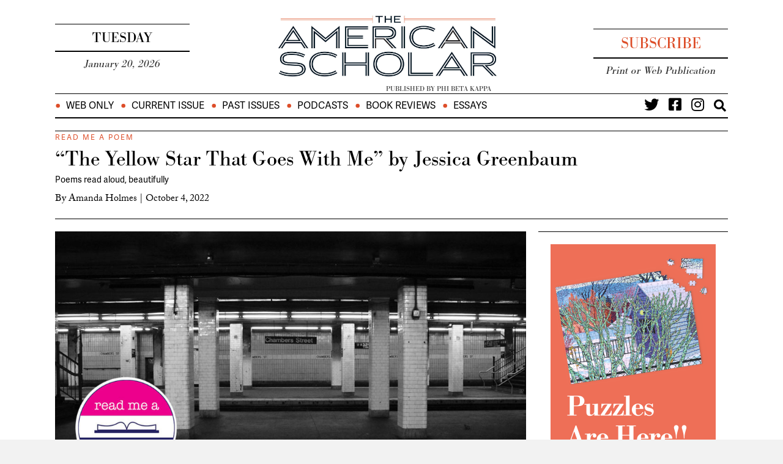

--- FILE ---
content_type: text/html; charset=UTF-8
request_url: https://theamericanscholar.org/the-yellow-star-that-goes-with-me-by-jessica-greenbaum/
body_size: 20837
content:
<!DOCTYPE html>
<html lang="en-US">
<head>
<meta charset="UTF-8" />
<meta name='viewport' content='width=device-width, initial-scale=1.0' />
<meta http-equiv='X-UA-Compatible' content='IE=edge' />
<link rel="profile" href="https://gmpg.org/xfn/11" />
<meta name='robots' content='index, follow, max-image-preview:large, max-snippet:-1, max-video-preview:-1' />
	<style>img:is([sizes="auto" i], [sizes^="auto," i]) { contain-intrinsic-size: 3000px 1500px }</style>
	
	<!-- This site is optimized with the Yoast SEO plugin v26.7 - https://yoast.com/wordpress/plugins/seo/ -->
	<title>“The Yellow Star That Goes With Me” by Jessica Greenbaum - The American Scholar</title>
	<link rel="canonical" href="https://theamericanscholar.org/the-yellow-star-that-goes-with-me-by-jessica-greenbaum/" />
	<meta property="og:locale" content="en_US" />
	<meta property="og:type" content="article" />
	<meta property="og:title" content="“The Yellow Star That Goes With Me” by Jessica Greenbaum - The American Scholar" />
	<meta property="og:description" content="Poems read aloud, beautifully" />
	<meta property="og:url" content="https://theamericanscholar.org/the-yellow-star-that-goes-with-me-by-jessica-greenbaum/" />
	<meta property="og:site_name" content="The American Scholar" />
	<meta property="article:published_time" content="2022-10-04T04:03:57+00:00" />
	<meta property="article:modified_time" content="2022-10-04T14:31:36+00:00" />
	<meta property="og:image" content="https://theamericanscholar.org/wp-content/uploads/2022/09/207greenbaum.jpg" />
	<meta property="og:image:width" content="1200" />
	<meta property="og:image:height" content="670" />
	<meta property="og:image:type" content="image/jpeg" />
	<meta name="author" content="Amanda Holmes" />
	<meta name="twitter:card" content="summary_large_image" />
	<meta name="twitter:label1" content="Written by" />
	<meta name="twitter:data1" content="Amanda Holmes" />
	<meta name="twitter:label2" content="Est. reading time" />
	<meta name="twitter:data2" content="1 minute" />
	<script type="application/ld+json" class="yoast-schema-graph">{"@context":"https://schema.org","@graph":[{"@type":"Article","@id":"https://theamericanscholar.org/the-yellow-star-that-goes-with-me-by-jessica-greenbaum/#article","isPartOf":{"@id":"https://theamericanscholar.org/the-yellow-star-that-goes-with-me-by-jessica-greenbaum/"},"author":{"name":"Amanda Holmes","@id":"https://theamericanscholar.org/#/schema/person/e275c6262db80fb3ccde0ca5d5c8e5f7"},"headline":"“The Yellow Star That Goes With Me” by Jessica Greenbaum","datePublished":"2022-10-04T04:03:57+00:00","dateModified":"2022-10-04T14:31:36+00:00","mainEntityOfPage":{"@id":"https://theamericanscholar.org/the-yellow-star-that-goes-with-me-by-jessica-greenbaum/"},"wordCount":72,"commentCount":0,"image":{"@id":"https://theamericanscholar.org/the-yellow-star-that-goes-with-me-by-jessica-greenbaum/#primaryimage"},"thumbnailUrl":"https://theamericanscholar.org/wp-content/uploads/2022/09/207greenbaum.jpg","articleSection":["Available Online","Newsreel","Read Me a Poem","Spotlight"],"inLanguage":"en-US","potentialAction":[{"@type":"CommentAction","name":"Comment","target":["https://theamericanscholar.org/the-yellow-star-that-goes-with-me-by-jessica-greenbaum/#respond"]}]},{"@type":"WebPage","@id":"https://theamericanscholar.org/the-yellow-star-that-goes-with-me-by-jessica-greenbaum/","url":"https://theamericanscholar.org/the-yellow-star-that-goes-with-me-by-jessica-greenbaum/","name":"“The Yellow Star That Goes With Me” by Jessica Greenbaum - The American Scholar","isPartOf":{"@id":"https://theamericanscholar.org/#website"},"primaryImageOfPage":{"@id":"https://theamericanscholar.org/the-yellow-star-that-goes-with-me-by-jessica-greenbaum/#primaryimage"},"image":{"@id":"https://theamericanscholar.org/the-yellow-star-that-goes-with-me-by-jessica-greenbaum/#primaryimage"},"thumbnailUrl":"https://theamericanscholar.org/wp-content/uploads/2022/09/207greenbaum.jpg","datePublished":"2022-10-04T04:03:57+00:00","dateModified":"2022-10-04T14:31:36+00:00","author":{"@id":"https://theamericanscholar.org/#/schema/person/e275c6262db80fb3ccde0ca5d5c8e5f7"},"breadcrumb":{"@id":"https://theamericanscholar.org/the-yellow-star-that-goes-with-me-by-jessica-greenbaum/#breadcrumb"},"inLanguage":"en-US","potentialAction":[{"@type":"ReadAction","target":["https://theamericanscholar.org/the-yellow-star-that-goes-with-me-by-jessica-greenbaum/"]}]},{"@type":"ImageObject","inLanguage":"en-US","@id":"https://theamericanscholar.org/the-yellow-star-that-goes-with-me-by-jessica-greenbaum/#primaryimage","url":"https://theamericanscholar.org/wp-content/uploads/2022/09/207greenbaum.jpg","contentUrl":"https://theamericanscholar.org/wp-content/uploads/2022/09/207greenbaum.jpg","width":1200,"height":670,"caption":"Will Fisher (Flickr/fireatwillrva)"},{"@type":"BreadcrumbList","@id":"https://theamericanscholar.org/the-yellow-star-that-goes-with-me-by-jessica-greenbaum/#breadcrumb","itemListElement":[{"@type":"ListItem","position":1,"name":"Home","item":"https://theamericanscholar.org/"},{"@type":"ListItem","position":2,"name":"“The Yellow Star That Goes With Me” by Jessica Greenbaum"}]},{"@type":"WebSite","@id":"https://theamericanscholar.org/#website","url":"https://theamericanscholar.org/","name":"The American Scholar","description":"A lively forum about literature, the arts and sciences, history, society, politics, and public affairs.","potentialAction":[{"@type":"SearchAction","target":{"@type":"EntryPoint","urlTemplate":"https://theamericanscholar.org/?s={search_term_string}"},"query-input":{"@type":"PropertyValueSpecification","valueRequired":true,"valueName":"search_term_string"}}],"inLanguage":"en-US"},{"@type":"Person","@id":"https://theamericanscholar.org/#/schema/person/e275c6262db80fb3ccde0ca5d5c8e5f7","name":"Amanda Holmes","description":", the author of the novel I Know Where I Am When I’m Falling, is a columnist and poetry editor for the Washington Independent Review of Books.","url":"https://theamericanscholar.org/author/amanda-holmes-duffy/"}]}</script>
	<!-- / Yoast SEO plugin. -->


<link rel='dns-prefetch' href='//a.omappapi.com' />
<link rel='dns-prefetch' href='//fonts.googleapis.com' />
<link href='https://fonts.gstatic.com' crossorigin rel='preconnect' />
<link rel="alternate" type="application/rss+xml" title="The American Scholar &raquo; Feed" href="https://theamericanscholar.org/feed/" />
<link rel="alternate" type="application/rss+xml" title="The American Scholar &raquo; Comments Feed" href="https://theamericanscholar.org/comments/feed/" />
<link rel="alternate" type="application/rss+xml" title="The American Scholar &raquo; “The Yellow Star That Goes With Me” by Jessica Greenbaum Comments Feed" href="https://theamericanscholar.org/the-yellow-star-that-goes-with-me-by-jessica-greenbaum/feed/" />
<link rel="preload" href="https://theamericanscholar.org/wp-content/plugins/bb-plugin/fonts/fontawesome/5.15.4/webfonts/fa-solid-900.woff2" as="font" type="font/woff2" crossorigin="anonymous">
<link rel="preload" href="https://theamericanscholar.org/wp-content/plugins/bb-plugin/fonts/fontawesome/5.15.4/webfonts/fa-regular-400.woff2" as="font" type="font/woff2" crossorigin="anonymous">
<link rel="preload" href="https://theamericanscholar.org/wp-content/plugins/bb-plugin/fonts/fontawesome/5.15.4/webfonts/fa-brands-400.woff2" as="font" type="font/woff2" crossorigin="anonymous">
<script>
window._wpemojiSettings = {"baseUrl":"https:\/\/s.w.org\/images\/core\/emoji\/16.0.1\/72x72\/","ext":".png","svgUrl":"https:\/\/s.w.org\/images\/core\/emoji\/16.0.1\/svg\/","svgExt":".svg","source":{"concatemoji":"https:\/\/theamericanscholar.org\/wp-includes\/js\/wp-emoji-release.min.js?ver=6.8.3"}};
/*! This file is auto-generated */
!function(s,n){var o,i,e;function c(e){try{var t={supportTests:e,timestamp:(new Date).valueOf()};sessionStorage.setItem(o,JSON.stringify(t))}catch(e){}}function p(e,t,n){e.clearRect(0,0,e.canvas.width,e.canvas.height),e.fillText(t,0,0);var t=new Uint32Array(e.getImageData(0,0,e.canvas.width,e.canvas.height).data),a=(e.clearRect(0,0,e.canvas.width,e.canvas.height),e.fillText(n,0,0),new Uint32Array(e.getImageData(0,0,e.canvas.width,e.canvas.height).data));return t.every(function(e,t){return e===a[t]})}function u(e,t){e.clearRect(0,0,e.canvas.width,e.canvas.height),e.fillText(t,0,0);for(var n=e.getImageData(16,16,1,1),a=0;a<n.data.length;a++)if(0!==n.data[a])return!1;return!0}function f(e,t,n,a){switch(t){case"flag":return n(e,"\ud83c\udff3\ufe0f\u200d\u26a7\ufe0f","\ud83c\udff3\ufe0f\u200b\u26a7\ufe0f")?!1:!n(e,"\ud83c\udde8\ud83c\uddf6","\ud83c\udde8\u200b\ud83c\uddf6")&&!n(e,"\ud83c\udff4\udb40\udc67\udb40\udc62\udb40\udc65\udb40\udc6e\udb40\udc67\udb40\udc7f","\ud83c\udff4\u200b\udb40\udc67\u200b\udb40\udc62\u200b\udb40\udc65\u200b\udb40\udc6e\u200b\udb40\udc67\u200b\udb40\udc7f");case"emoji":return!a(e,"\ud83e\udedf")}return!1}function g(e,t,n,a){var r="undefined"!=typeof WorkerGlobalScope&&self instanceof WorkerGlobalScope?new OffscreenCanvas(300,150):s.createElement("canvas"),o=r.getContext("2d",{willReadFrequently:!0}),i=(o.textBaseline="top",o.font="600 32px Arial",{});return e.forEach(function(e){i[e]=t(o,e,n,a)}),i}function t(e){var t=s.createElement("script");t.src=e,t.defer=!0,s.head.appendChild(t)}"undefined"!=typeof Promise&&(o="wpEmojiSettingsSupports",i=["flag","emoji"],n.supports={everything:!0,everythingExceptFlag:!0},e=new Promise(function(e){s.addEventListener("DOMContentLoaded",e,{once:!0})}),new Promise(function(t){var n=function(){try{var e=JSON.parse(sessionStorage.getItem(o));if("object"==typeof e&&"number"==typeof e.timestamp&&(new Date).valueOf()<e.timestamp+604800&&"object"==typeof e.supportTests)return e.supportTests}catch(e){}return null}();if(!n){if("undefined"!=typeof Worker&&"undefined"!=typeof OffscreenCanvas&&"undefined"!=typeof URL&&URL.createObjectURL&&"undefined"!=typeof Blob)try{var e="postMessage("+g.toString()+"("+[JSON.stringify(i),f.toString(),p.toString(),u.toString()].join(",")+"));",a=new Blob([e],{type:"text/javascript"}),r=new Worker(URL.createObjectURL(a),{name:"wpTestEmojiSupports"});return void(r.onmessage=function(e){c(n=e.data),r.terminate(),t(n)})}catch(e){}c(n=g(i,f,p,u))}t(n)}).then(function(e){for(var t in e)n.supports[t]=e[t],n.supports.everything=n.supports.everything&&n.supports[t],"flag"!==t&&(n.supports.everythingExceptFlag=n.supports.everythingExceptFlag&&n.supports[t]);n.supports.everythingExceptFlag=n.supports.everythingExceptFlag&&!n.supports.flag,n.DOMReady=!1,n.readyCallback=function(){n.DOMReady=!0}}).then(function(){return e}).then(function(){var e;n.supports.everything||(n.readyCallback(),(e=n.source||{}).concatemoji?t(e.concatemoji):e.wpemoji&&e.twemoji&&(t(e.twemoji),t(e.wpemoji)))}))}((window,document),window._wpemojiSettings);
</script>
<link rel='stylesheet' id='wp-quicklatex-format-css' href='https://theamericanscholar.org/wp-content/plugins/wp-quicklatex/css/quicklatex-format.css?ver=6.8.3' media='all' />
<style id='wp-emoji-styles-inline-css'>

	img.wp-smiley, img.emoji {
		display: inline !important;
		border: none !important;
		box-shadow: none !important;
		height: 1em !important;
		width: 1em !important;
		margin: 0 0.07em !important;
		vertical-align: -0.1em !important;
		background: none !important;
		padding: 0 !important;
	}
</style>
<link rel='stylesheet' id='wp-block-library-css' href='https://theamericanscholar.org/wp-includes/css/dist/block-library/style.min.css?ver=6.8.3' media='all' />
<style id='wp-block-library-theme-inline-css'>
.wp-block-audio :where(figcaption){color:#555;font-size:13px;text-align:center}.is-dark-theme .wp-block-audio :where(figcaption){color:#ffffffa6}.wp-block-audio{margin:0 0 1em}.wp-block-code{border:1px solid #ccc;border-radius:4px;font-family:Menlo,Consolas,monaco,monospace;padding:.8em 1em}.wp-block-embed :where(figcaption){color:#555;font-size:13px;text-align:center}.is-dark-theme .wp-block-embed :where(figcaption){color:#ffffffa6}.wp-block-embed{margin:0 0 1em}.blocks-gallery-caption{color:#555;font-size:13px;text-align:center}.is-dark-theme .blocks-gallery-caption{color:#ffffffa6}:root :where(.wp-block-image figcaption){color:#555;font-size:13px;text-align:center}.is-dark-theme :root :where(.wp-block-image figcaption){color:#ffffffa6}.wp-block-image{margin:0 0 1em}.wp-block-pullquote{border-bottom:4px solid;border-top:4px solid;color:currentColor;margin-bottom:1.75em}.wp-block-pullquote cite,.wp-block-pullquote footer,.wp-block-pullquote__citation{color:currentColor;font-size:.8125em;font-style:normal;text-transform:uppercase}.wp-block-quote{border-left:.25em solid;margin:0 0 1.75em;padding-left:1em}.wp-block-quote cite,.wp-block-quote footer{color:currentColor;font-size:.8125em;font-style:normal;position:relative}.wp-block-quote:where(.has-text-align-right){border-left:none;border-right:.25em solid;padding-left:0;padding-right:1em}.wp-block-quote:where(.has-text-align-center){border:none;padding-left:0}.wp-block-quote.is-large,.wp-block-quote.is-style-large,.wp-block-quote:where(.is-style-plain){border:none}.wp-block-search .wp-block-search__label{font-weight:700}.wp-block-search__button{border:1px solid #ccc;padding:.375em .625em}:where(.wp-block-group.has-background){padding:1.25em 2.375em}.wp-block-separator.has-css-opacity{opacity:.4}.wp-block-separator{border:none;border-bottom:2px solid;margin-left:auto;margin-right:auto}.wp-block-separator.has-alpha-channel-opacity{opacity:1}.wp-block-separator:not(.is-style-wide):not(.is-style-dots){width:100px}.wp-block-separator.has-background:not(.is-style-dots){border-bottom:none;height:1px}.wp-block-separator.has-background:not(.is-style-wide):not(.is-style-dots){height:2px}.wp-block-table{margin:0 0 1em}.wp-block-table td,.wp-block-table th{word-break:normal}.wp-block-table :where(figcaption){color:#555;font-size:13px;text-align:center}.is-dark-theme .wp-block-table :where(figcaption){color:#ffffffa6}.wp-block-video :where(figcaption){color:#555;font-size:13px;text-align:center}.is-dark-theme .wp-block-video :where(figcaption){color:#ffffffa6}.wp-block-video{margin:0 0 1em}:root :where(.wp-block-template-part.has-background){margin-bottom:0;margin-top:0;padding:1.25em 2.375em}
</style>
<style id='classic-theme-styles-inline-css'>
/*! This file is auto-generated */
.wp-block-button__link{color:#fff;background-color:#32373c;border-radius:9999px;box-shadow:none;text-decoration:none;padding:calc(.667em + 2px) calc(1.333em + 2px);font-size:1.125em}.wp-block-file__button{background:#32373c;color:#fff;text-decoration:none}
</style>
<style id='global-styles-inline-css'>
:root{--wp--preset--aspect-ratio--square: 1;--wp--preset--aspect-ratio--4-3: 4/3;--wp--preset--aspect-ratio--3-4: 3/4;--wp--preset--aspect-ratio--3-2: 3/2;--wp--preset--aspect-ratio--2-3: 2/3;--wp--preset--aspect-ratio--16-9: 16/9;--wp--preset--aspect-ratio--9-16: 9/16;--wp--preset--color--black: #000000;--wp--preset--color--cyan-bluish-gray: #abb8c3;--wp--preset--color--white: #ffffff;--wp--preset--color--pale-pink: #f78da7;--wp--preset--color--vivid-red: #cf2e2e;--wp--preset--color--luminous-vivid-orange: #ff6900;--wp--preset--color--luminous-vivid-amber: #fcb900;--wp--preset--color--light-green-cyan: #7bdcb5;--wp--preset--color--vivid-green-cyan: #00d084;--wp--preset--color--pale-cyan-blue: #8ed1fc;--wp--preset--color--vivid-cyan-blue: #0693e3;--wp--preset--color--vivid-purple: #9b51e0;--wp--preset--color--fl-heading-text: #333333;--wp--preset--color--fl-body-bg: #f2f2f2;--wp--preset--color--fl-body-text: #757575;--wp--preset--color--fl-accent: #000000;--wp--preset--color--fl-accent-hover: #000000;--wp--preset--color--fl-topbar-bg: #ffffff;--wp--preset--color--fl-topbar-text: #000000;--wp--preset--color--fl-topbar-link: #428bca;--wp--preset--color--fl-topbar-hover: #428bca;--wp--preset--color--fl-header-bg: #ffffff;--wp--preset--color--fl-header-text: #000000;--wp--preset--color--fl-header-link: #428bca;--wp--preset--color--fl-header-hover: #428bca;--wp--preset--color--fl-nav-bg: #ffffff;--wp--preset--color--fl-nav-link: #428bca;--wp--preset--color--fl-nav-hover: #428bca;--wp--preset--color--fl-content-bg: #ffffff;--wp--preset--color--fl-footer-widgets-bg: #ffffff;--wp--preset--color--fl-footer-widgets-text: #000000;--wp--preset--color--fl-footer-widgets-link: #428bca;--wp--preset--color--fl-footer-widgets-hover: #428bca;--wp--preset--color--fl-footer-bg: #ffffff;--wp--preset--color--fl-footer-text: #000000;--wp--preset--color--fl-footer-link: #428bca;--wp--preset--color--fl-footer-hover: #428bca;--wp--preset--gradient--vivid-cyan-blue-to-vivid-purple: linear-gradient(135deg,rgba(6,147,227,1) 0%,rgb(155,81,224) 100%);--wp--preset--gradient--light-green-cyan-to-vivid-green-cyan: linear-gradient(135deg,rgb(122,220,180) 0%,rgb(0,208,130) 100%);--wp--preset--gradient--luminous-vivid-amber-to-luminous-vivid-orange: linear-gradient(135deg,rgba(252,185,0,1) 0%,rgba(255,105,0,1) 100%);--wp--preset--gradient--luminous-vivid-orange-to-vivid-red: linear-gradient(135deg,rgba(255,105,0,1) 0%,rgb(207,46,46) 100%);--wp--preset--gradient--very-light-gray-to-cyan-bluish-gray: linear-gradient(135deg,rgb(238,238,238) 0%,rgb(169,184,195) 100%);--wp--preset--gradient--cool-to-warm-spectrum: linear-gradient(135deg,rgb(74,234,220) 0%,rgb(151,120,209) 20%,rgb(207,42,186) 40%,rgb(238,44,130) 60%,rgb(251,105,98) 80%,rgb(254,248,76) 100%);--wp--preset--gradient--blush-light-purple: linear-gradient(135deg,rgb(255,206,236) 0%,rgb(152,150,240) 100%);--wp--preset--gradient--blush-bordeaux: linear-gradient(135deg,rgb(254,205,165) 0%,rgb(254,45,45) 50%,rgb(107,0,62) 100%);--wp--preset--gradient--luminous-dusk: linear-gradient(135deg,rgb(255,203,112) 0%,rgb(199,81,192) 50%,rgb(65,88,208) 100%);--wp--preset--gradient--pale-ocean: linear-gradient(135deg,rgb(255,245,203) 0%,rgb(182,227,212) 50%,rgb(51,167,181) 100%);--wp--preset--gradient--electric-grass: linear-gradient(135deg,rgb(202,248,128) 0%,rgb(113,206,126) 100%);--wp--preset--gradient--midnight: linear-gradient(135deg,rgb(2,3,129) 0%,rgb(40,116,252) 100%);--wp--preset--font-size--small: 13px;--wp--preset--font-size--medium: 20px;--wp--preset--font-size--large: 36px;--wp--preset--font-size--x-large: 42px;--wp--preset--spacing--20: 0.44rem;--wp--preset--spacing--30: 0.67rem;--wp--preset--spacing--40: 1rem;--wp--preset--spacing--50: 1.5rem;--wp--preset--spacing--60: 2.25rem;--wp--preset--spacing--70: 3.38rem;--wp--preset--spacing--80: 5.06rem;--wp--preset--shadow--natural: 6px 6px 9px rgba(0, 0, 0, 0.2);--wp--preset--shadow--deep: 12px 12px 50px rgba(0, 0, 0, 0.4);--wp--preset--shadow--sharp: 6px 6px 0px rgba(0, 0, 0, 0.2);--wp--preset--shadow--outlined: 6px 6px 0px -3px rgba(255, 255, 255, 1), 6px 6px rgba(0, 0, 0, 1);--wp--preset--shadow--crisp: 6px 6px 0px rgba(0, 0, 0, 1);}:where(.is-layout-flex){gap: 0.5em;}:where(.is-layout-grid){gap: 0.5em;}body .is-layout-flex{display: flex;}.is-layout-flex{flex-wrap: wrap;align-items: center;}.is-layout-flex > :is(*, div){margin: 0;}body .is-layout-grid{display: grid;}.is-layout-grid > :is(*, div){margin: 0;}:where(.wp-block-columns.is-layout-flex){gap: 2em;}:where(.wp-block-columns.is-layout-grid){gap: 2em;}:where(.wp-block-post-template.is-layout-flex){gap: 1.25em;}:where(.wp-block-post-template.is-layout-grid){gap: 1.25em;}.has-black-color{color: var(--wp--preset--color--black) !important;}.has-cyan-bluish-gray-color{color: var(--wp--preset--color--cyan-bluish-gray) !important;}.has-white-color{color: var(--wp--preset--color--white) !important;}.has-pale-pink-color{color: var(--wp--preset--color--pale-pink) !important;}.has-vivid-red-color{color: var(--wp--preset--color--vivid-red) !important;}.has-luminous-vivid-orange-color{color: var(--wp--preset--color--luminous-vivid-orange) !important;}.has-luminous-vivid-amber-color{color: var(--wp--preset--color--luminous-vivid-amber) !important;}.has-light-green-cyan-color{color: var(--wp--preset--color--light-green-cyan) !important;}.has-vivid-green-cyan-color{color: var(--wp--preset--color--vivid-green-cyan) !important;}.has-pale-cyan-blue-color{color: var(--wp--preset--color--pale-cyan-blue) !important;}.has-vivid-cyan-blue-color{color: var(--wp--preset--color--vivid-cyan-blue) !important;}.has-vivid-purple-color{color: var(--wp--preset--color--vivid-purple) !important;}.has-black-background-color{background-color: var(--wp--preset--color--black) !important;}.has-cyan-bluish-gray-background-color{background-color: var(--wp--preset--color--cyan-bluish-gray) !important;}.has-white-background-color{background-color: var(--wp--preset--color--white) !important;}.has-pale-pink-background-color{background-color: var(--wp--preset--color--pale-pink) !important;}.has-vivid-red-background-color{background-color: var(--wp--preset--color--vivid-red) !important;}.has-luminous-vivid-orange-background-color{background-color: var(--wp--preset--color--luminous-vivid-orange) !important;}.has-luminous-vivid-amber-background-color{background-color: var(--wp--preset--color--luminous-vivid-amber) !important;}.has-light-green-cyan-background-color{background-color: var(--wp--preset--color--light-green-cyan) !important;}.has-vivid-green-cyan-background-color{background-color: var(--wp--preset--color--vivid-green-cyan) !important;}.has-pale-cyan-blue-background-color{background-color: var(--wp--preset--color--pale-cyan-blue) !important;}.has-vivid-cyan-blue-background-color{background-color: var(--wp--preset--color--vivid-cyan-blue) !important;}.has-vivid-purple-background-color{background-color: var(--wp--preset--color--vivid-purple) !important;}.has-black-border-color{border-color: var(--wp--preset--color--black) !important;}.has-cyan-bluish-gray-border-color{border-color: var(--wp--preset--color--cyan-bluish-gray) !important;}.has-white-border-color{border-color: var(--wp--preset--color--white) !important;}.has-pale-pink-border-color{border-color: var(--wp--preset--color--pale-pink) !important;}.has-vivid-red-border-color{border-color: var(--wp--preset--color--vivid-red) !important;}.has-luminous-vivid-orange-border-color{border-color: var(--wp--preset--color--luminous-vivid-orange) !important;}.has-luminous-vivid-amber-border-color{border-color: var(--wp--preset--color--luminous-vivid-amber) !important;}.has-light-green-cyan-border-color{border-color: var(--wp--preset--color--light-green-cyan) !important;}.has-vivid-green-cyan-border-color{border-color: var(--wp--preset--color--vivid-green-cyan) !important;}.has-pale-cyan-blue-border-color{border-color: var(--wp--preset--color--pale-cyan-blue) !important;}.has-vivid-cyan-blue-border-color{border-color: var(--wp--preset--color--vivid-cyan-blue) !important;}.has-vivid-purple-border-color{border-color: var(--wp--preset--color--vivid-purple) !important;}.has-vivid-cyan-blue-to-vivid-purple-gradient-background{background: var(--wp--preset--gradient--vivid-cyan-blue-to-vivid-purple) !important;}.has-light-green-cyan-to-vivid-green-cyan-gradient-background{background: var(--wp--preset--gradient--light-green-cyan-to-vivid-green-cyan) !important;}.has-luminous-vivid-amber-to-luminous-vivid-orange-gradient-background{background: var(--wp--preset--gradient--luminous-vivid-amber-to-luminous-vivid-orange) !important;}.has-luminous-vivid-orange-to-vivid-red-gradient-background{background: var(--wp--preset--gradient--luminous-vivid-orange-to-vivid-red) !important;}.has-very-light-gray-to-cyan-bluish-gray-gradient-background{background: var(--wp--preset--gradient--very-light-gray-to-cyan-bluish-gray) !important;}.has-cool-to-warm-spectrum-gradient-background{background: var(--wp--preset--gradient--cool-to-warm-spectrum) !important;}.has-blush-light-purple-gradient-background{background: var(--wp--preset--gradient--blush-light-purple) !important;}.has-blush-bordeaux-gradient-background{background: var(--wp--preset--gradient--blush-bordeaux) !important;}.has-luminous-dusk-gradient-background{background: var(--wp--preset--gradient--luminous-dusk) !important;}.has-pale-ocean-gradient-background{background: var(--wp--preset--gradient--pale-ocean) !important;}.has-electric-grass-gradient-background{background: var(--wp--preset--gradient--electric-grass) !important;}.has-midnight-gradient-background{background: var(--wp--preset--gradient--midnight) !important;}.has-small-font-size{font-size: var(--wp--preset--font-size--small) !important;}.has-medium-font-size{font-size: var(--wp--preset--font-size--medium) !important;}.has-large-font-size{font-size: var(--wp--preset--font-size--large) !important;}.has-x-large-font-size{font-size: var(--wp--preset--font-size--x-large) !important;}
:where(.wp-block-post-template.is-layout-flex){gap: 1.25em;}:where(.wp-block-post-template.is-layout-grid){gap: 1.25em;}
:where(.wp-block-columns.is-layout-flex){gap: 2em;}:where(.wp-block-columns.is-layout-grid){gap: 2em;}
:root :where(.wp-block-pullquote){font-size: 1.5em;line-height: 1.6;}
</style>
<link rel='stylesheet' id='font-awesome-5-css' href='https://theamericanscholar.org/wp-content/plugins/bb-plugin/fonts/fontawesome/5.15.4/css/all.min.css?ver=2.10.0.5' media='all' />
<link rel='stylesheet' id='fl-builder-layout-bundle-6e8d35a1f3f5d00eadfe7ccc96d9fa83-css' href='https://theamericanscholar.org/wp-content/uploads/bb-plugin/cache/6e8d35a1f3f5d00eadfe7ccc96d9fa83-layout-bundle.css?ver=2.10.0.5-1.5.2.1' media='all' />
<link rel='stylesheet' id='swpcss-css' href='https://theamericanscholar.org/wp-content/plugins/sendy-widget-pro/css/sendy.css?ver=6.8.3' media='all' />
<link rel='stylesheet' id='algolia-autocomplete-css' href='https://theamericanscholar.org/wp-content/plugins/wp-search-with-algolia/css/algolia-autocomplete.css?ver=2.11.1' media='all' />
<link rel='stylesheet' id='jquery-magnificpopup-css' href='https://theamericanscholar.org/wp-content/plugins/bb-plugin/css/jquery.magnificpopup.min.css?ver=2.10.0.5' media='all' />
<link rel='stylesheet' id='base-css' href='https://theamericanscholar.org/wp-content/themes/bb-theme/css/base.min.css?ver=1.7.19.1' media='all' />
<link rel='stylesheet' id='fl-automator-skin-css' href='https://theamericanscholar.org/wp-content/uploads/bb-theme/skin-69694051b3667.css?ver=1.7.19.1' media='all' />
<link rel='stylesheet' id='fl-child-theme-css' href='https://theamericanscholar.org/wp-content/themes/bb-theme-child/style.css?ver=6.8.3' media='all' />
<link rel='stylesheet' id='fl-builder-google-fonts-11cb80e43c3323115ab7f78c2eccd836-css' href='//fonts.googleapis.com/css?family=Bodoni+Moda%3A400&#038;ver=6.8.3' media='all' />
<link rel='stylesheet' id='ssa_style-css' href='https://theamericanscholar.org/wp-content/plugins/ssagatekeeper/assets/css/ssagk.css?ver=1.0.2' media='all' />
<script src="https://theamericanscholar.org/wp-includes/js/jquery/jquery.min.js?ver=3.7.1" id="jquery-core-js"></script>
<script src="https://theamericanscholar.org/wp-includes/js/jquery/jquery-migrate.min.js?ver=3.4.1" id="jquery-migrate-js"></script>
<script id="swpjs-js-extra">
var swp = {"ajaxurl":"https:\/\/theamericanscholar.org\/wp-admin\/admin-ajax.php"};
</script>
<script src="https://theamericanscholar.org/wp-content/plugins/sendy-widget-pro/js/sendy.js?ver=6.8.3" id="swpjs-js"></script>
<script src="https://theamericanscholar.org/wp-content/plugins/ssagatekeeper/assets/js/ssagk.base64.js?ver=6.8.3" id="ssa_base64-js"></script>
<script src="https://theamericanscholar.org/wp-content/plugins/ssagatekeeper/assets/js/ssagk.util.js?ver=6.8.3" id="ssagk_util-js"></script>
<script id="ssa_script-js-extra">
var ssaAjax = {"imgdir":"https:\/\/theamericanscholar.org\/wp-content\/plugins\/ssagatekeeper\/assets\/img\/","home":"https:\/\/theamericanscholar.org\/","url":"https:\/\/theamericanscholar.org\/wp-admin\/admin-ajax.php","nonce":"e0f2775140"};
</script>
<script src="https://theamericanscholar.org/wp-content/plugins/ssagatekeeper/assets/js/ssagk.js?ver=1.07" id="ssa_script-js"></script>
<script src="https://theamericanscholar.org/wp-content/plugins/wp-quicklatex/js/wp-quicklatex-frontend.js?ver=1.0" id="wp-quicklatex-frontend-js"></script>
<link rel="https://api.w.org/" href="https://theamericanscholar.org/wp-json/" /><link rel="alternate" title="JSON" type="application/json" href="https://theamericanscholar.org/wp-json/wp/v2/posts/46799" /><link rel="EditURI" type="application/rsd+xml" title="RSD" href="https://theamericanscholar.org/xmlrpc.php?rsd" />
<link rel='shortlink' href='https://theamericanscholar.org/?p=46799' />
<link rel="alternate" title="oEmbed (JSON)" type="application/json+oembed" href="https://theamericanscholar.org/wp-json/oembed/1.0/embed?url=https%3A%2F%2Ftheamericanscholar.org%2Fthe-yellow-star-that-goes-with-me-by-jessica-greenbaum%2F" />
<link rel="alternate" title="oEmbed (XML)" type="text/xml+oembed" href="https://theamericanscholar.org/wp-json/oembed/1.0/embed?url=https%3A%2F%2Ftheamericanscholar.org%2Fthe-yellow-star-that-goes-with-me-by-jessica-greenbaum%2F&#038;format=xml" />
<link rel="pingback" href="https://theamericanscholar.org/xmlrpc.php">
		<style>
			.algolia-search-highlight {
				background-color: #fffbcc;
				border-radius: 2px;
				font-style: normal;
			}
		</style>
				<style id="wp-custom-css">
			h1, h2, h3, h4, h5, h6 {
  font-family: 'bodoni-urw', sans-serif;
}


body {
  font-family: 'adelle-sans', sans-serif;
}

		</style>
		<style id="sccss">/* Enter Your Custom CSS Here */


h8 {
	display: block;
	font-size: 200%;
}

.spoiler {
background:black;
	color:black;
	display:block;
}
.spoiler:hover {
background:transparent;
	color:inherit;
}

.firstcharacter {
    color: #dd4d28;
	  float: left; 
    font-size: 75px; 
    line-height: 60px; 
    padding-top: 4px; 
    padding-right: 8px; 
    padding-left: 3px; 
}

.post .caption {
	    font-family: adelle-sans, sans-serif;	
	    font-size: 110%;
	    margin-top: 8px;

}

.slides .caption {
	    font-family: adelle-sans, sans-serif;	
	    font-size: 90%;
	    margin-top: 0px;

}

.caption a {
	    font-family: adelle-sans, sans-serif;	
	    line-height:1.2;
	    margin-top: 8px;
	    color: #999;
	    text-decoration:none;
}


.photocap {
  	color: #999!important;
	  font-family: adelle-sans, sans-serif!important;	
	  font-size: 90%!important;
	  line-height:1.2!important;
    margin-top:-15px!important;
    padding-bottom: 20px!important;
	padding-left:10%;
	padding-right:10%;
}

.redbold {
    font-family: adelle-sans, sans-serif;
    font-size: 120%;
    font-weight: bold;
    letter-spacing: 1px;
    color: #dd4d28;
}

.smol {
  font-size: 110%;
	font-variant: small-caps !important;
}

@media only screen and (max-width: 600px) {
  .redbold {
    font-family: adelle-sans, sans-serif;
    font-size: 80%;
    font-weight: bold;
		line-height: .8;
    letter-spacing: 1px;
    color: #dd4d28;  }
}

.post ul {
    list-style: none;
	  list-style-type: circle;
    list-style-position: outside;
  	font-size:130%;
  	line-height:1.4;
  	padding-bottom: 20px;
    margin-left: 0;
	 	padding-left: 2.5em;
    text-indent: -1em;
}

.post ul li:before {
    content: "• ";
    color: #dd4d28;
}

.post ol {
		list-style: none;
	  list-style-position: outside;
    counter-reset: muffins;
		font-family: adobe-caslon-pro, serif;
  	font-size:130%;
  	line-height:1.3;
  	padding-bottom: 20px;
    margin-left: 0;
	 	padding-left: 2.75em;
    text-indent: -1em;
}

.post ol li {
  counter-increment: muffins;
}

.post ol li:before {
  content: counter(muffins) ".  ";
	color: #dd4d28;
    font-weight: 500;
}

.post li {
    padding-bottom: 15px;
}


.small {
    font-variant: small-caps;
}

div.caption-wrap {
text-indent:1px;
}

.metaslider .caption-wrap {
	position:relative !important;
}

.pullquote {
    float:right;
    font-family: adelle-sans, sans-serif;
    font-size: 32px;
    letter-spacing: 1px;
    color: #dd4d28;
    margin-right:0;
    text-align:right;
  	line-height:1.3;
    margin-left:30%;
    padding-bottom:40px;
    padding-top:10px;
}

.pullquote:before {
    content: ""; /* This is necessary for the pseudo element to work. */ 
    display: block; /* This will put the pseudo element on its own line. */
    width: 70%; /* Change this to whatever width you want. */
    margin-left:30%;
    padding-bottom: 20px; /* This creates some space between the element and the border. */
    border-top: 7px solid black; /* This creates the border. Replace black with whatever color you want. */
}

.pullquotel {
    float:left;
    font-family: adelle-sans, sans-serif;
    font-size: 32px;
    letter-spacing: 1px;
    color: black;
    margin-left:0;
    text-align:left;
  	line-height:1.3;
    margin-right:30%;
    padding-bottom:40px;
    padding-top:10px;
}

.pullquotel:before {
    content: ""; /* This is necessary for the pseudo element to work. */ 
    display: block; /* This will put the pseudo element on its own line. */
    width: 70%; /* Change this to whatever width you want. */
    margin-right:30%;
    padding-bottom: 20px; /* This creates some space between the element and the border. */
    border-top: 7px solid #dd4d28; /* This creates the border. Replace black with whatever color you want. */
}

.swp-form-cont-44062 .field-submit {
	font-size: 24px;
	height:auto;
}

#algolia-search-box .search-icon {
	fill: black;
}

#algolia-search-box input {
    border-bottom: 2px solid black;
}

p.hangingIndent {
text-indent: -35px;
padding-left: 35px;
}</style>        <!-- Global site tag (gtag.js) - Google Analytics -->
        <script async src="https://www.googletagmanager.com/gtag/js?id=G-MDMKPXS7GB"></script>
        <script>
            window.dataLayer = window.dataLayer || [];
            function gtag(){dataLayer.push(arguments);}
            gtag('js', new Date());

            gtag('config', 'G-MDMKPXS7GB');
            gtag('config', 'UA-1200661-1');
        </script>  

<link rel="stylesheet" href="https://use.typekit.net/aew1fvd.css">
</head>
<body class="wp-singular post-template-default single single-post postid-46799 single-format-standard wp-theme-bb-theme wp-child-theme-bb-theme-child fl-builder-2-10-0-5 fl-themer-1-5-2-1 fl-theme-1-7-19-1 fl-no-js fl-theme-builder-header fl-theme-builder-header-header-v2 fl-theme-builder-singular fl-theme-builder-singular-post-singular fl-theme-builder-footer fl-theme-builder-footer-footer-v2 metaslider-plugin fl-framework-base fl-preset-default fl-full-width fl-has-sidebar fl-search-active" itemscope="itemscope" itemtype="https://schema.org/WebPage">
 <meta name="facebook-domain-verification" content="lb1eyo4rirbsm38e8ilfhtbmjntogu" /><a aria-label="Skip to content" class="fl-screen-reader-text" href="#fl-main-content">Skip to content</a><div class="fl-page">
	<header class="fl-builder-content fl-builder-content-46727 fl-builder-global-templates-locked" data-post-id="46727" data-type="header" data-sticky="1" data-sticky-on="" data-sticky-breakpoint="medium" data-shrink="1" data-overlay="0" data-overlay-bg="default" data-shrink-image-height="50px" role="banner" itemscope="itemscope" itemtype="http://schema.org/WPHeader"><div class="fl-row fl-row-full-width fl-row-bg-color fl-node-pnyars05uzqe fl-row-default-height fl-row-align-center fl-visible-desktop fl-visible-large" data-node="pnyars05uzqe">
	<div class="fl-row-content-wrap">
						<div class="fl-row-content fl-row-fixed-width fl-node-content">
		
<div class="fl-col-group fl-node-sf6b9wlidxrz fl-col-group-equal-height fl-col-group-align-center" data-node="sf6b9wlidxrz">
			<div class="fl-col fl-node-pj42hlakwyu5 fl-col-bg-color fl-col-small fl-col-small-full-width" data-node="pj42hlakwyu5">
	<div class="fl-col-content fl-node-content"><div id="subscribe-button-header" class="fl-module fl-module-heading fl-node-jw6ntzlyb1s9" data-node="jw6ntzlyb1s9">
	<div class="fl-module-content fl-node-content">
		<h2 class="fl-heading">
		<span class="fl-heading-text">Tuesday</span>
	</h2>
	</div>
</div>
<div class="fl-module fl-module-heading fl-node-d9652urb8lsn amsch-header-date" data-node="d9652urb8lsn">
	<div class="fl-module-content fl-node-content">
		<h2 class="fl-heading">
		<span class="fl-heading-text">January 20, 2026</span>
	</h2>
	</div>
</div>
</div>
</div>
			<div class="fl-col fl-node-3eflx71ont4p fl-col-bg-color fl-col-has-cols" data-node="3eflx71ont4p">
	<div class="fl-col-content fl-node-content">
<div class="fl-col-group fl-node-18xpuoibne0m fl-col-group-nested fl-col-group-equal-height fl-col-group-align-center" data-node="18xpuoibne0m">
			<div class="fl-col fl-node-ydcxa7e3vzl6 fl-col-bg-color fl-col-small fl-col-small-full-width" data-node="ydcxa7e3vzl6">
	<div class="fl-col-content fl-node-content"></div>
</div>
			<div class="fl-col fl-node-bulwhkgtsp4q fl-col-bg-color" data-node="bulwhkgtsp4q">
	<div class="fl-col-content fl-node-content"><div class="fl-module fl-module-photo fl-node-0f3s4bgw967m" data-node="0f3s4bgw967m">
	<div class="fl-module-content fl-node-content">
		<div role="figure" class="fl-photo fl-photo-align-center" itemscope itemtype="https://schema.org/ImageObject">
	<div class="fl-photo-content fl-photo-img-jpeg">
				<a href="/" target="_self" itemprop="url">
				<img loading="lazy" decoding="async" class="fl-photo-img wp-image-46369 size-full" src="https://theamericanscholar.org/wp-content/uploads/2022/06/TAS.Logo_.New_.Large_.jpeg" alt="TAS.Logo.New.Sum22" height="405" width="1280" title="TAS.Logo.New.Sum22"  data-no-lazy="1" itemprop="image" srcset="https://theamericanscholar.org/wp-content/uploads/2022/06/TAS.Logo_.New_.Large_.jpeg 1280w, https://theamericanscholar.org/wp-content/uploads/2022/06/TAS.Logo_.New_.Large_-300x95.jpeg 300w, https://theamericanscholar.org/wp-content/uploads/2022/06/TAS.Logo_.New_.Large_-768x243.jpeg 768w, https://theamericanscholar.org/wp-content/uploads/2022/06/TAS.Logo_.New_.Large_-1024x324.jpeg 1024w, https://theamericanscholar.org/wp-content/uploads/2022/06/TAS.Logo_.New_.Large_-120x38.jpeg 120w, https://theamericanscholar.org/wp-content/uploads/2022/06/TAS.Logo_.New_.Large_-160x51.jpeg 160w, https://theamericanscholar.org/wp-content/uploads/2022/06/TAS.Logo_.New_.Large_-295x93.jpeg 295w, https://theamericanscholar.org/wp-content/uploads/2022/06/TAS.Logo_.New_.Large_-600x190.jpeg 600w, https://theamericanscholar.org/wp-content/uploads/2022/06/TAS.Logo_.New_.Large_-750x237.jpeg 750w" sizes="auto, (max-width: 1280px) 100vw, 1280px" />
				</a>
					</div>
	</div>
	</div>
</div>
<div class="fl-module fl-module-heading fl-node-b3equ8wina7m amscho-header-logo-tagline" data-node="b3equ8wina7m">
	<div class="fl-module-content fl-node-content">
		<h4 class="fl-heading">
		<span class="fl-heading-text">published by phi beta kappa</span>
	</h4>
	</div>
</div>
</div>
</div>
			<div class="fl-col fl-node-lkw2r7o1budq fl-col-bg-color fl-col-small fl-col-small-full-width" data-node="lkw2r7o1budq">
	<div class="fl-col-content fl-node-content"></div>
</div>
	</div>
</div>
</div>
			<div class="fl-col fl-node-147jbvpuos5q fl-col-bg-color fl-col-small fl-col-small-full-width" data-node="147jbvpuos5q">
	<div class="fl-col-content fl-node-content"><div id="subscribe-button-header" class="fl-module fl-module-heading fl-node-qzdwih208opb" data-node="qzdwih208opb">
	<div class="fl-module-content fl-node-content">
		<h2 class="fl-heading">
		<a
		href="/subscribe"
		title="subscribe"
		target="_self"
			>
		<span class="fl-heading-text">subscribe</span>
		</a>
	</h2>
	</div>
</div>
<div class="fl-module fl-module-heading fl-node-cyk15j7zmo9q amsch-header-publication" data-node="cyk15j7zmo9q">
	<div class="fl-module-content fl-node-content">
		<h2 class="fl-heading">
		<span class="fl-heading-text">Print or Web Publication</span>
	</h2>
	</div>
</div>
</div>
</div>
	</div>

<div class="fl-col-group fl-node-tqj5bxop40i9 fl-col-group-equal-height fl-col-group-align-center" data-node="tqj5bxop40i9">
			<div id="menu-header-row" class="fl-col fl-node-2he6qryms84g fl-col-bg-color" data-node="2he6qryms84g">
	<div class="fl-col-content fl-node-content"><div id="amscho-menu" class="fl-module fl-module-menu fl-node-3jsn5x28qy6l" data-node="3jsn5x28qy6l">
	<div class="fl-module-content fl-node-content">
		<div class="fl-menu fl-menu-responsive-toggle-mobile">
	<button class="fl-menu-mobile-toggle hamburger fl-content-ui-button" aria-haspopup="menu" aria-label="Menu"><span class="fl-menu-icon svg-container"><svg version="1.1" class="hamburger-menu" xmlns="http://www.w3.org/2000/svg" xmlns:xlink="http://www.w3.org/1999/xlink" viewBox="0 0 512 512">
<rect class="fl-hamburger-menu-top" width="512" height="102"/>
<rect class="fl-hamburger-menu-middle" y="205" width="512" height="102"/>
<rect class="fl-hamburger-menu-bottom" y="410" width="512" height="102"/>
</svg>
</span></button>	<div class="fl-clear"></div>
	<nav role="navigation" aria-label="Menu" itemscope="itemscope" itemtype="https://schema.org/SiteNavigationElement"><ul id="menu-main-menu" class="menu fl-menu-horizontal fl-toggle-none"><li id="menu-item-48818" class="menu-item menu-item-type-post_type menu-item-object-page"><a role="menuitem" href="https://theamericanscholar.org/web-only/">Web Only</a></li><li id="menu-item-48819" class="menu-item menu-item-type-custom menu-item-object-custom"><a role="menuitem" href="https://theamericanscholar.org/issues/winter-2026/">Current Issue</a></li><li id="menu-item-48824" class="menu-item menu-item-type-post_type menu-item-object-page"><a role="menuitem" href="https://theamericanscholar.org/past-issues/">Past Issues</a></li><li id="menu-item-48925" class="menu-item menu-item-type-post_type menu-item-object-page"><a role="menuitem" href="https://theamericanscholar.org/podcasts/">Podcasts</a></li><li id="menu-item-48831" class="menu-item menu-item-type-taxonomy menu-item-object-category"><a role="menuitem" href="https://theamericanscholar.org/dept/sections/books/book-reviews/">Book Reviews</a></li><li id="menu-item-48833" class="menu-item menu-item-type-taxonomy menu-item-object-category"><a role="menuitem" href="https://theamericanscholar.org/dept/sections/departments/essays/">Essays</a></li></ul></nav></div>
	</div>
</div>
</div>
</div>
			<div id="social-icon-header" class="fl-col fl-node-kyt836asxe91 fl-col-bg-color fl-col-small fl-col-small-full-width fl-col-has-cols" data-node="kyt836asxe91">
	<div class="fl-col-content fl-node-content">
<div class="fl-col-group fl-node-lfmh4j0s7di6 fl-col-group-nested fl-col-group-equal-height fl-col-group-align-center" data-node="lfmh4j0s7di6">
			<div class="fl-col fl-node-a4vwu7nohfl5 fl-col-bg-color" data-node="a4vwu7nohfl5">
	<div class="fl-col-content fl-node-content"><div class="fl-module fl-module-html fl-node-cxhrl985ume2" data-node="cxhrl985ume2">
	<div class="fl-module-content fl-node-content">
		<div class="fl-html">
	<style>
    #header-icons {letter-spacing:3px; padding-top:2px; padding-bottom:2px}
    #header-icons a {font-size:24px;padding-left:5px;text-decoration:none;}
    #header-icons span {font-size:20px;cursor:pointer;color:black;padding-left:5px;}
</style>

<div id="header-icons" style="text-align:right;">
	<a href="https://twitter.com/theamscho" target="_self">
		<i class="fab fa-twitter" aria-hidden="true"></i>
	</a>
	
	<a href="https://www.facebook.com/theamericanscholar" target="_self">
		<i class="fab fa-facebook-square" aria-hidden="true"></i>
	</a>
	    
	<a href="https://www.instagram.com/theamscho/" target="_self">
		<i class="fab fa-instagram" aria-hidden="true"></i>
	</a>
	
	
	<span class="amscho-search-trigger" >
		<i class="fas fa-search"  aria-hidden="true"></i>
	</span>
	
</div></div>
	</div>
</div>
</div>
</div>
	</div>
</div>
</div>
	</div>
		</div>
	</div>
</div>
<div class="fl-row fl-row-full-width fl-row-bg-color fl-node-1wcrzhmuisn5 fl-row-default-height fl-row-align-center fl-visible-medium fl-visible-mobile" data-node="1wcrzhmuisn5">
	<div class="fl-row-content-wrap">
						<div class="fl-row-content fl-row-fixed-width fl-node-content">
		
<div class="fl-col-group fl-node-re6xuvcq5jwd" data-node="re6xuvcq5jwd">
			<div class="fl-col fl-node-i804pnt6y1wv fl-col-bg-color fl-col-has-cols" data-node="i804pnt6y1wv">
	<div class="fl-col-content fl-node-content">
<div class="fl-col-group fl-node-zo6xmql187pr fl-col-group-nested fl-col-group-equal-height fl-col-group-align-center fl-col-group-custom-width" data-node="zo6xmql187pr">
			<div class="fl-col fl-node-xa8qfwmi5tzl fl-col-bg-color fl-col-small fl-col-small-full-width fl-col-small-custom-width" data-node="xa8qfwmi5tzl">
	<div class="fl-col-content fl-node-content"><div id="mobile-menu-push" class="fl-module fl-module-menu fl-node-myekajipb4oc" data-node="myekajipb4oc">
	<div class="fl-module-content fl-node-content">
		<div class="fl-menu fl-menu-responsive-toggle-always fl-menu-responsive-flyout-overlay fl-flyout-left">
	<button class="fl-menu-mobile-toggle hamburger fl-content-ui-button" aria-haspopup="menu" aria-label="Menu"><span class="fl-menu-icon svg-container"><svg version="1.1" class="hamburger-menu" xmlns="http://www.w3.org/2000/svg" xmlns:xlink="http://www.w3.org/1999/xlink" viewBox="0 0 512 512">
<rect class="fl-hamburger-menu-top" width="512" height="102"/>
<rect class="fl-hamburger-menu-middle" y="205" width="512" height="102"/>
<rect class="fl-hamburger-menu-bottom" y="410" width="512" height="102"/>
</svg>
</span></button>	<div class="fl-clear"></div>
	<nav role="navigation" aria-label="Menu" itemscope="itemscope" itemtype="https://schema.org/SiteNavigationElement"><ul id="menu-main-menu-mobile" class="menu fl-menu-expanded fl-toggle-arrows"><li id="menu-item-48814" class="mobile-menu-top-1 menu-item menu-item-type-custom menu-item-object-custom"><a role="menuitem" href="/daily-scholar">Daily Scholar</a></li><li id="menu-item-48792" class="mobile-menu-top menu-item menu-item-type-custom menu-item-object-custom"><a role="menuitem" href="https://theamericanscholar.org/issues/winter-2026/">Current Issue</a></li><li id="menu-item-48809" class="mobile-menu-top menu-item menu-item-type-post_type menu-item-object-page"><a role="menuitem" href="https://theamericanscholar.org/past-issues/">Past Issues</a></li><li id="menu-item-48926" class="menu-item menu-item-type-post_type menu-item-object-page"><a role="menuitem" href="https://theamericanscholar.org/podcasts/">Podcasts</a></li><li id="menu-item-48813" class="mobile-menu-top menu-item menu-item-type-taxonomy menu-item-object-category"><a role="menuitem" href="https://theamericanscholar.org/dept/sections/departments/viral-days/">Viral Days</a></li><li id="menu-item-48793" class="mobile-menu-top menu-item menu-item-type-post_type menu-item-object-page"><a role="menuitem" href="https://theamericanscholar.org/web-only/">Web Only</a></li><li id="menu-item-48815" class="mobile-menu-top menu-item menu-item-type-taxonomy menu-item-object-category"><a role="menuitem" href="https://theamericanscholar.org/dept/sections/departments/essays/">Essays</a></li><li id="menu-item-48816" class="mobile-menu-top menu-item menu-item-type-taxonomy menu-item-object-category"><a role="menuitem" href="https://theamericanscholar.org/dept/sections/departments/fiction/">Fiction</a></li><li id="menu-item-48817" class="mobile-menu-top menu-item menu-item-type-taxonomy menu-item-object-category"><a role="menuitem" href="https://theamericanscholar.org/dept/sections/departments/web-essays/">Web Essays</a></li><li id="menu-item-48812" class="mobile-menu-bottom-1 menu-item menu-item-type-post_type menu-item-object-page"><a role="menuitem" href="https://theamericanscholar.org/about-us/">About Us</a></li><li id="menu-item-48810" class="mobile-menu-bottom menu-item menu-item-type-post_type menu-item-object-page"><a role="menuitem" href="https://theamericanscholar.org/contact-us/">Contact Us</a></li><li id="menu-item-48800" class="mobile-menu-bottom menu-item menu-item-type-custom menu-item-object-custom"><a role="menuitem" href="#">Submissions</a></li><li id="menu-item-48801" class="mobile-menu-bottom menu-item menu-item-type-post_type menu-item-object-page"><a role="menuitem" href="https://theamericanscholar.org/support/">Donate</a></li><li id="menu-item-48811" class="mobile-menu-bottom menu-item menu-item-type-post_type menu-item-object-page"><a role="menuitem" href="https://theamericanscholar.org/advertising-2/">Advertise</a></li><li id="menu-item-48802" class="mobile-menu-subscribe menu-item menu-item-type-custom menu-item-object-custom"><a role="menuitem" href="/subscribe">Subscribe</a></li></ul></nav></div>
	</div>
</div>
</div>
</div>
			<div class="fl-col fl-node-9q7gzy64xrc1 fl-col-bg-color fl-col-small-custom-width" data-node="9q7gzy64xrc1">
	<div class="fl-col-content fl-node-content"><div class="fl-module fl-module-photo fl-node-nqikorlw5ysu" data-node="nqikorlw5ysu">
	<div class="fl-module-content fl-node-content">
		<div role="figure" class="fl-photo fl-photo-align-center" itemscope itemtype="https://schema.org/ImageObject">
	<div class="fl-photo-content fl-photo-img-jpeg">
				<a href="/" target="_self" itemprop="url">
				<img loading="lazy" decoding="async" class="fl-photo-img wp-image-46369 size-full" src="https://theamericanscholar.org/wp-content/uploads/2022/06/TAS.Logo_.New_.Large_.jpeg" alt="TAS.Logo.New.Sum22" height="405" width="1280" title="TAS.Logo.New.Sum22"  data-no-lazy="1" itemprop="image" srcset="https://theamericanscholar.org/wp-content/uploads/2022/06/TAS.Logo_.New_.Large_.jpeg 1280w, https://theamericanscholar.org/wp-content/uploads/2022/06/TAS.Logo_.New_.Large_-300x95.jpeg 300w, https://theamericanscholar.org/wp-content/uploads/2022/06/TAS.Logo_.New_.Large_-768x243.jpeg 768w, https://theamericanscholar.org/wp-content/uploads/2022/06/TAS.Logo_.New_.Large_-1024x324.jpeg 1024w, https://theamericanscholar.org/wp-content/uploads/2022/06/TAS.Logo_.New_.Large_-120x38.jpeg 120w, https://theamericanscholar.org/wp-content/uploads/2022/06/TAS.Logo_.New_.Large_-160x51.jpeg 160w, https://theamericanscholar.org/wp-content/uploads/2022/06/TAS.Logo_.New_.Large_-295x93.jpeg 295w, https://theamericanscholar.org/wp-content/uploads/2022/06/TAS.Logo_.New_.Large_-600x190.jpeg 600w, https://theamericanscholar.org/wp-content/uploads/2022/06/TAS.Logo_.New_.Large_-750x237.jpeg 750w" sizes="auto, (max-width: 1280px) 100vw, 1280px" />
				</a>
					</div>
	</div>
	</div>
</div>
<div class="fl-module fl-module-heading fl-node-ad86ihqxfvly" data-node="ad86ihqxfvly">
	<div class="fl-module-content fl-node-content">
		<h4 class="fl-heading">
		<span class="fl-heading-text">published by phi beta kappa</span>
	</h4>
	</div>
</div>
</div>
</div>
			<div class="fl-col fl-node-mw1p8ehx5r9b fl-col-bg-color fl-col-small fl-col-small-full-width fl-col-small-custom-width" data-node="mw1p8ehx5r9b">
	<div class="fl-col-content fl-node-content"><div class="fl-module fl-module-html fl-node-l8crfqth50xv" data-node="l8crfqth50xv">
	<div class="fl-module-content fl-node-content">
		<div class="fl-html">
	<div style="text-align:right;">
    <span class="amscho-search-trigger" style="font-size:20px; color:black;">
		<i class="fas fa-search"  aria-hidden="true"></i>
	</span>
</div></div>
	</div>
</div>
</div>
</div>
	</div>
</div>
</div>
	</div>
		</div>
	</div>
</div>
<div id="search-overlay-row" class="fl-row fl-row-full-width fl-row-bg-color fl-node-ib18oc3z7hdf fl-row-full-height fl-row-align-center" data-node="ib18oc3z7hdf">
	<div class="fl-row-content-wrap">
						<div class="fl-row-content fl-row-fixed-width fl-node-content">
		
<div class="fl-col-group fl-node-war6ofevb3t4" data-node="war6ofevb3t4">
			<div class="fl-col fl-node-6evmg7n289oh fl-col-bg-color" data-node="6evmg7n289oh">
	<div class="fl-col-content fl-node-content"><div class="fl-module fl-module-html fl-node-n4s3vbg96jrq" data-node="n4s3vbg96jrq">
	<div class="fl-module-content fl-node-content">
		<div class="fl-html">
	<div id="amscho-close-toggle" style="width:40px;position:absolute;right:30px;top:30px;">
    <svg xmlns="http://www.w3.org/2000/svg" viewBox="0 0 51.91 51.91">
        <line x1="0.35" y1="0.35" x2="51.56" y2="51.56" style="stroke:#333333;stroke-width:2;"/>
        <line x1="51.56" y1="0.35" x2="0.35" y2="51.56" style="stroke:#333333;stroke-width:2;"/>
    </svg>
</div></div>
	</div>
</div>
<div class="fl-module fl-module-search fl-node-3gakqh1o2in6" data-node="3gakqh1o2in6">
	<div class="fl-module-content fl-node-content">
		<div class="fl-search-form fl-search-form-input fl-search-form-width-custom fl-search-form-center"
	>
	<div class="fl-search-form-wrap">
		<div class="fl-search-form-fields">
			<div class="fl-search-form-input-wrap">
				<form role="search" aria-label="Search form" method="get" action="https://theamericanscholar.org/">
	<div class="fl-form-field">
		<input type="search" aria-label="Search input" class="fl-search-text" placeholder="Search..." value="" name="s" />

			</div>
	</form>
			</div>
					</div>
	</div>
</div>
	</div>
</div>
</div>
</div>
	</div>
		</div>
	</div>
</div>
</header>	<div id="fl-main-content" class="fl-page-content" itemprop="mainContentOfPage" role="main">

		<div class="fl-builder-content fl-builder-content-46773 fl-builder-global-templates-locked" data-post-id="46773"><div class="fl-row fl-row-full-width fl-row-bg-none fl-node-fbkw0ty84r1a fl-row-default-height fl-row-align-center" data-node="fbkw0ty84r1a">
	<div class="fl-row-content-wrap">
						<div class="fl-row-content fl-row-fixed-width fl-node-content">
		
<div class="fl-col-group fl-node-ldz6iy825bgu" data-node="ldz6iy825bgu">
			<div class="fl-col fl-node-dkobrpeltysn fl-col-bg-color" data-node="dkobrpeltysn">
	<div class="fl-col-content fl-node-content"><div class="fl-module fl-module-html fl-node-khbc79z12leo" data-node="khbc79z12leo">
	<div class="fl-module-content fl-node-content">
		<div class="fl-html">
	<span class="amscho-department-title" style="color:#dd4d28!important; font-size:12px; letter-spacing:3px;"><a href="https://theamericanscholar.org/dept/sections/departments/read-me-a-poem/">Read Me a Poem</a></span></div>
	</div>
</div>
<div class="fl-module fl-module-heading fl-node-amriyfnb68wu" data-node="amriyfnb68wu">
	<div class="fl-module-content fl-node-content">
		<h1 class="fl-heading">
		<span class="fl-heading-text">“The Yellow Star That Goes With Me” by Jessica Greenbaum</span>
	</h1>
	</div>
</div>
<div class="fl-module fl-module-rich-text fl-node-n24o03yr5t19" data-node="n24o03yr5t19">
	<div class="fl-module-content fl-node-content">
		<div class="fl-rich-text">
	<p>Poems read aloud, beautifully</p>
</div>
	</div>
</div>
<div class="fl-module fl-module-html fl-node-l2omwvyuchj8" data-node="l2omwvyuchj8">
	<div class="fl-module-content fl-node-content">
		<div class="fl-html">
	<div class="amscho-post-author-header" style=" padding-bottom:20px; border-bottom:solid 1px #000000; ">
    	By <a href="https://theamericanscholar.org/author/amanda-holmes-duffy/">Amanda Holmes</a>
    	<span class="fl-post-meta-sep"> | </span>
    	October 4, 2022
    </div></div>
	</div>
</div>
</div>
</div>
	</div>
		</div>
	</div>
</div>
<div id="amcsho-article-singular" class="fl-row fl-row-full-width fl-row-bg-none fl-node-xzjw9q3l4auo fl-row-default-height fl-row-align-center" data-node="xzjw9q3l4auo">
	<div class="fl-row-content-wrap">
						<div class="fl-row-content fl-row-fixed-width fl-node-content">
		
<div class="fl-col-group fl-node-c8znhklmdrb7" data-node="c8znhklmdrb7">
			<div class="fl-col fl-node-7cd9hym082e6 fl-col-bg-color" data-node="7cd9hym082e6">
	<div class="fl-col-content fl-node-content"><div class="fl-module fl-module-photo fl-node-j07mpc5a2d4t" data-node="j07mpc5a2d4t">
	<div class="fl-module-content fl-node-content">
		<div role="figure" aria-labelledby="caption-j07mpc5a2d4t" class="fl-photo fl-photo-align-center" itemscope itemtype="https://schema.org/ImageObject">
	<div class="fl-photo-content fl-photo-img-jpg">
				<img loading="lazy" decoding="async" class="fl-photo-img wp-image-46800 size-large" src="https://theamericanscholar.org/wp-content/uploads/2022/09/207greenbaum-1024x572.jpg" alt="Will Fisher (Flickr/fireatwillrva)" height="572" width="1024" title="207greenbaum"  itemprop="image" srcset="https://theamericanscholar.org/wp-content/uploads/2022/09/207greenbaum-1024x572.jpg 1024w, https://theamericanscholar.org/wp-content/uploads/2022/09/207greenbaum-300x168.jpg 300w, https://theamericanscholar.org/wp-content/uploads/2022/09/207greenbaum-768x429.jpg 768w, https://theamericanscholar.org/wp-content/uploads/2022/09/207greenbaum-120x67.jpg 120w, https://theamericanscholar.org/wp-content/uploads/2022/09/207greenbaum-160x89.jpg 160w, https://theamericanscholar.org/wp-content/uploads/2022/09/207greenbaum-295x165.jpg 295w, https://theamericanscholar.org/wp-content/uploads/2022/09/207greenbaum-600x335.jpg 600w, https://theamericanscholar.org/wp-content/uploads/2022/09/207greenbaum-750x419.jpg 750w, https://theamericanscholar.org/wp-content/uploads/2022/09/207greenbaum.jpg 1200w" sizes="auto, (max-width: 1024px) 100vw, 1024px" />
					</div>
		<div id="caption-j07mpc5a2d4t" itemprop="caption" class="fl-photo-caption fl-photo-caption-below">Will Fisher (Flickr/fireatwillrva)</div>
	</div>
	</div>
</div>
<div id="amscho-post-content-list" class="fl-module fl-module-fl-post-content fl-node-q58uv370al6r amscho-article-content" data-node="q58uv370al6r">
	<div class="fl-module-content fl-node-content">
		<p>Amanda Holmes reads Jessica Greenbaum’s poem “<a href="https://www.newyorker.com/magazine/1991/03/25/the-yellow-star-that-goes-with-me">The Yellow Star That Goes With Me</a>.” Have a suggestion for a poem by a (dead) writer? Email us: podcast@theamericanscholar.org. If we select your entry, you’ll win a copy of a poetry collection edited by David Lehman.</p>
<p><iframe loading="lazy" src="https://embed.acast.com/readmeapoem/the-yellow-star-that-goes-with-me-by-jessica-greenbaum" width="100%" height="190px" frameborder="0"></iframe></p>
<p>This episode was produced by Stephanie Bastek and features the song “Canvasback” by Chad Crouch.</p>
	</div>
</div>
<div class="fl-module fl-module-html fl-node-vtea7c3nrohz" data-node="vtea7c3nrohz">
	<div class="fl-module-content fl-node-content">
		<div class="fl-html">
	<style>
    .amscho-permission {
        font-size:17px;
        font-style:italic;
        font-family:adobe-caslon-pro, serif;
        color:rgba(51,51,51);
    }
</style>

<span class="amscho-permission">
    Permission required for reprinting, reproducing, or other uses.
</span></div>
	</div>
</div>
<div id="author-bio" class="fl-module fl-module-rich-text fl-node-e2stqaz450gj" data-node="e2stqaz450gj">
	<div class="fl-module-content fl-node-content">
		<div class="fl-rich-text">
	<p><span style="text-decoration: underline;"><a href="https://theamericanscholar.org/author/amanda-holmes-duffy/">Amanda Holmes</a></span>, the author of the novel <em>I Know Where I Am When I’m Falling,</em> is a columnist and poetry editor for the <a href="http://www.washingtonindependentreviewofbooks.com/features/category/next-book">Washington Independent Review of Books</a>.</p>
</div>
	</div>
</div>
<div id="stay-sharp-image" class="fl-module fl-module-photo fl-node-ljyqxv45ospr" data-node="ljyqxv45ospr">
	<div class="fl-module-content fl-node-content">
		<div role="figure" class="fl-photo fl-photo-align-center" itemscope itemtype="https://schema.org/ImageObject">
	<div class="fl-photo-content fl-photo-img-png">
				<a href="/puzzles" target="_blank" rel="noopener"  itemprop="url">
				<img loading="lazy" decoding="async" class="fl-photo-img wp-image-50303 size-full" src="https://theamericanscholar.org/wp-content/uploads/2022/09/Front-Page-7.png" alt="Front Page-7" height="400" width="1600" title="Front Page-7"  itemprop="image" srcset="https://theamericanscholar.org/wp-content/uploads/2022/09/Front-Page-7.png 1600w, https://theamericanscholar.org/wp-content/uploads/2022/09/Front-Page-7-300x75.png 300w, https://theamericanscholar.org/wp-content/uploads/2022/09/Front-Page-7-1024x256.png 1024w, https://theamericanscholar.org/wp-content/uploads/2022/09/Front-Page-7-768x192.png 768w, https://theamericanscholar.org/wp-content/uploads/2022/09/Front-Page-7-1536x384.png 1536w, https://theamericanscholar.org/wp-content/uploads/2022/09/Front-Page-7-120x30.png 120w, https://theamericanscholar.org/wp-content/uploads/2022/09/Front-Page-7-160x40.png 160w, https://theamericanscholar.org/wp-content/uploads/2022/09/Front-Page-7-295x74.png 295w, https://theamericanscholar.org/wp-content/uploads/2022/09/Front-Page-7-600x150.png 600w, https://theamericanscholar.org/wp-content/uploads/2022/09/Front-Page-7-750x188.png 750w" sizes="auto, (max-width: 1600px) 100vw, 1600px" />
				</a>
					</div>
	</div>
	</div>
</div>
<div class="fl-module fl-module-fl-comments fl-node-isl5z982nxvp" data-node="isl5z982nxvp">
	<div class="fl-module-content fl-node-content">
		
<div id="disqus_thread"></div>
	</div>
</div>
</div>
</div>
			<div class="fl-col fl-node-3qm8s2lj07zh fl-col-bg-color fl-col-small fl-col-small-full-width" data-node="3qm8s2lj07zh">
	<div class="fl-col-content fl-node-content"><div id="stay-sharp-image" class="fl-module fl-module-photo fl-node-95psfrca81dz" data-node="95psfrca81dz">
	<div class="fl-module-content fl-node-content">
		<div role="figure" class="fl-photo fl-photo-align-center" itemscope itemtype="https://schema.org/ImageObject">
	<div class="fl-photo-content fl-photo-img-png">
				<a href="/puzzles" target="_blank" rel="noopener"  itemprop="url">
				<img loading="lazy" decoding="async" class="fl-photo-img wp-image-50299 size-full" src="https://theamericanscholar.org/wp-content/uploads/2025/05/Front-Page-12.png" alt="Front Page-12" height="1920" width="1080" title="Front Page-12"  itemprop="image" srcset="https://theamericanscholar.org/wp-content/uploads/2025/05/Front-Page-12.png 1080w, https://theamericanscholar.org/wp-content/uploads/2025/05/Front-Page-12-169x300.png 169w, https://theamericanscholar.org/wp-content/uploads/2025/05/Front-Page-12-576x1024.png 576w, https://theamericanscholar.org/wp-content/uploads/2025/05/Front-Page-12-768x1365.png 768w, https://theamericanscholar.org/wp-content/uploads/2025/05/Front-Page-12-864x1536.png 864w, https://theamericanscholar.org/wp-content/uploads/2025/05/Front-Page-12-120x213.png 120w, https://theamericanscholar.org/wp-content/uploads/2025/05/Front-Page-12-160x284.png 160w, https://theamericanscholar.org/wp-content/uploads/2025/05/Front-Page-12-295x524.png 295w, https://theamericanscholar.org/wp-content/uploads/2025/05/Front-Page-12-600x1067.png 600w, https://theamericanscholar.org/wp-content/uploads/2025/05/Front-Page-12-750x1333.png 750w" sizes="auto, (max-width: 1080px) 100vw, 1080px" />
				</a>
					</div>
	</div>
	</div>
</div>
<div id="newsletter-homepage-right" class="fl-module fl-module-rich-text fl-node-48ktl3qbw1sj" data-node="48ktl3qbw1sj">
	<div class="fl-module-content fl-node-content">
		<div class="fl-rich-text">
	<p style="border-top: solid 1px black; padding-top: 20px; letter-spacing: 2px;">● NEWSLETTER</p>
</div>
	</div>
</div>
<div id="newsletter-signup-form" class="fl-module fl-module-html fl-node-vzei4ha5fqwj" data-node="vzei4ha5fqwj">
	<div class="fl-module-content fl-node-content">
		<div class="fl-html">
	<div class="swp-form-cont swp-form-cont-42307"><form class="swp-form swp-form-42307" action="" method="post"><div class="swp-row"><div class=" swp-col swp-col-1 swp-colsize-1">
				<div class="swp-field-wrap"><label for="swp-field-1" >Enter your email address to subscribe. <span style="color:red">*</span></label><input type="text" name="swp_email" placeholder="" class="field-email swp-field swp-field-1" ></div></div><div class="swpclear" ></div></div><div class="swp-row"><input type="hidden" name="listid[]" value="9Xf5lY9I892Ij2SffvZZebvQ" ><div class=" swp-col swp-col-1 swp-colsize-1">
				<div class="swp-field-wrap"><input type="submit" value="Subscribe" class="field-submit swp-field-3" ><img decoding="async" class="swp-spinner" src="https://theamericanscholar.org/wp-content/plugins/sendy-widget-pro/css/img/spinner.gif"></div></div><div class="swpclear" ></div></div><input type="hidden" name="form_id" value="42307" ><input type="hidden" name="form_type" value="subscribe" ><input type="hidden" class="redirect_url" value="" ><div class="swp-email-valid-error">Please enter a valid email address</div><div class="swp-email-duplicate-error">That address is already in use</div><div class="swp-captcha-error">The security code entered was incorrect</div><div class="swp-success">Thanks for signing up </div></form></div></div>
	</div>
</div>
</div>
</div>
	</div>
		</div>
	</div>
</div>
</div>
	</div><!-- .fl-page-content -->
	<footer class="fl-builder-content fl-builder-content-48772 fl-builder-global-templates-locked" data-post-id="48772" data-type="footer" itemscope="itemscope" itemtype="http://schema.org/WPFooter"><div class="fl-row fl-row-full-width fl-row-bg-color fl-node-nkwa1t847ydx fl-row-default-height fl-row-align-center fl-visible-desktop fl-visible-large fl-visible-medium" data-node="nkwa1t847ydx">
	<div class="fl-row-content-wrap">
						<div class="fl-row-content fl-row-fixed-width fl-node-content">
		
<div class="fl-col-group fl-node-bdjuxzl1qs9g fl-col-group-equal-height fl-col-group-align-top" data-node="bdjuxzl1qs9g">
			<div class="fl-col fl-node-5qdg6wiscmx1 fl-col-bg-color fl-col-small fl-col-small-full-width" data-node="5qdg6wiscmx1">
	<div class="fl-col-content fl-node-content"><div class="fl-module fl-module-photo fl-node-if39kvnr81bg" data-node="if39kvnr81bg">
	<div class="fl-module-content fl-node-content">
		<div role="figure" class="fl-photo fl-photo-align-left" itemscope itemtype="https://schema.org/ImageObject">
	<div class="fl-photo-content fl-photo-img-webp">
				<img loading="lazy" decoding="async" class="fl-photo-img wp-image-46750 size-full" src="https://theamericanscholar.org/wp-content/uploads/2022/09/the-american-scholar-logo-dark.webp" alt="the-american-scholar-logo-dark" height="181" width="600" title="the-american-scholar-logo-dark"  itemprop="image" />
					</div>
	</div>
	</div>
</div>
<div id="amsch-copyright-footer" class="fl-module fl-module-rich-text fl-node-qsc6dkui35mb" data-node="qsc6dkui35mb">
	<div class="fl-module-content fl-node-content">
		<div class="fl-rich-text">
	<p><span style="font-family: bodoni-urw; font-size: 12px;"> <em>Sponsored by Phi Beta Kappa</em><br /><em>Copyright © </em>2026<em> Phi Beta Kappa</em><br /></span></p>
</div>
	</div>
</div>
</div>
</div>
			<div class="fl-col fl-node-6vrl8sngdfob fl-col-bg-color fl-col-small fl-col-small-full-width" data-node="6vrl8sngdfob">
	<div class="fl-col-content fl-node-content"><div class="fl-module fl-module-menu fl-node-841mz0vhu59s" data-node="841mz0vhu59s">
	<div class="fl-module-content fl-node-content">
		<div class="fl-menu">
		<div class="fl-clear"></div>
	<nav role="navigation" aria-label="Menu" itemscope="itemscope" itemtype="https://schema.org/SiteNavigationElement"><ul id="menu-footer-menu-1" class="menu fl-menu-horizontal fl-toggle-none"><li id="menu-item-48808" class="menu-item menu-item-type-post_type menu-item-object-page"><a role="menuitem" href="https://theamericanscholar.org/about-us/">About Us</a></li><li id="menu-item-48807" class="menu-item menu-item-type-post_type menu-item-object-page"><a role="menuitem" href="https://theamericanscholar.org/contact-us/">Contact Us</a></li><li id="menu-item-48799" class="menu-item menu-item-type-custom menu-item-object-custom"><a role="menuitem" href="https://theamericanscholar.submittable.com/submit">Submissions</a></li><li id="menu-item-48804" class="menu-item menu-item-type-post_type menu-item-object-page"><a role="menuitem" href="https://theamericanscholar.org/advertising-2/">Advertise</a></li><li id="menu-item-48805" class="menu-item menu-item-type-post_type menu-item-object-page"><a role="menuitem" href="https://theamericanscholar.org/pbk/">About Phi Beta Kappa</a></li><li id="menu-item-48830" class="menu-item menu-item-type-post_type menu-item-object-page"><a role="menuitem" href="https://theamericanscholar.org/subscribe/">SUBSCRIBE</a></li></ul></nav></div>
	</div>
</div>
</div>
</div>
			<div class="fl-col fl-node-97my1tv0ucxd fl-col-bg-color fl-col-small fl-col-small-full-width" data-node="97my1tv0ucxd">
	<div class="fl-col-content fl-node-content"><div class="fl-module fl-module-menu fl-node-ey7hpagfq50b" data-node="ey7hpagfq50b">
	<div class="fl-module-content fl-node-content">
		<div class="fl-menu fl-menu-responsive-toggle-mobile">
	<button class="fl-menu-mobile-toggle hamburger fl-content-ui-button" aria-haspopup="menu" aria-label="Menu"><span class="fl-menu-icon svg-container"><svg version="1.1" class="hamburger-menu" xmlns="http://www.w3.org/2000/svg" xmlns:xlink="http://www.w3.org/1999/xlink" viewBox="0 0 512 512">
<rect class="fl-hamburger-menu-top" width="512" height="102"/>
<rect class="fl-hamburger-menu-middle" y="205" width="512" height="102"/>
<rect class="fl-hamburger-menu-bottom" y="410" width="512" height="102"/>
</svg>
</span></button>	<div class="fl-clear"></div>
	<nav role="navigation" aria-label="Menu" itemscope="itemscope" itemtype="https://schema.org/SiteNavigationElement"><ul id="menu-footer-menu-2" class="menu fl-menu-horizontal fl-toggle-none"><li id="menu-item-48820" class="menu-item menu-item-type-custom menu-item-object-custom"><a role="menuitem" href="https://theamericanscholar.org/issues/winter-2026/">Current Issue</a></li><li id="menu-item-48823" class="menu-item menu-item-type-post_type menu-item-object-page"><a role="menuitem" href="https://theamericanscholar.org/past-issues/">Past Issues</a></li><li id="menu-item-48821" class="menu-item menu-item-type-post_type menu-item-object-page"><a role="menuitem" href="https://theamericanscholar.org/web-only/">Web Only</a></li><li id="menu-item-48826" class="menu-item menu-item-type-taxonomy menu-item-object-category"><a role="menuitem" href="https://theamericanscholar.org/dept/sections/departments/essays/">Essays</a></li><li id="menu-item-48828" class="menu-item menu-item-type-taxonomy menu-item-object-category"><a role="menuitem" href="https://theamericanscholar.org/dept/sections/departments/fiction/">Fiction</a></li><li id="menu-item-48825" class="menu-item menu-item-type-taxonomy menu-item-object-category"><a role="menuitem" href="https://theamericanscholar.org/dept/sections/books/book-reviews/">Book Reviews</a></li><li id="menu-item-48829" class="menu-item menu-item-type-post_type menu-item-object-page"><a role="menuitem" href="https://theamericanscholar.org/smartypants/">Podcasts</a></li><li id="menu-item-48827" class="menu-item menu-item-type-taxonomy menu-item-object-category"><a role="menuitem" href="https://theamericanscholar.org/dept/sections/departments/web-essays/">Web Essays</a></li><li id="menu-item-48832" class="menu-item menu-item-type-taxonomy menu-item-object-category"><a role="menuitem" href="https://theamericanscholar.org/dept/sections/departments/editors-picks/">Editors’ Picks</a></li></ul></nav></div>
	</div>
</div>
</div>
</div>
			<div class="fl-col fl-node-9kn7fueo0m16 fl-col-bg-color fl-col-small fl-col-small-full-width" data-node="9kn7fueo0m16">
	<div class="fl-col-content fl-node-content"><div class="fl-module fl-module-icon-group fl-node-e970hzln3b6c" data-node="e970hzln3b6c">
	<div class="fl-module-content fl-node-content">
		<div class="fl-icon-group">
	<span class="fl-icon">
								<a href="https://www.facebook.com/theamericanscholar" target="_self">
							<i class="fab fa-facebook-square" aria-hidden="true"></i>
						</a>
			</span>
		<span class="fl-icon">
								<a href="https://www.instagram.com/theamscho" target="_self">
							<i class="fab fa-instagram" aria-hidden="true"></i>
						</a>
			</span>
		<span class="fl-icon">
								<a href="https://www.linkedin.com/company/the-american-scholar" target="_self">
							<i class="fab fa-linkedin-in" aria-hidden="true"></i>
						</a>
			</span>
	</div>
	</div>
</div>
</div>
</div>
	</div>
		</div>
	</div>
</div>
<div class="fl-row fl-row-full-width fl-row-bg-color fl-node-gd6t487qsepy fl-row-default-height fl-row-align-center fl-visible-mobile" data-node="gd6t487qsepy">
	<div class="fl-row-content-wrap">
						<div class="fl-row-content fl-row-fixed-width fl-node-content">
		
<div class="fl-col-group fl-node-l12y35hmkbni" data-node="l12y35hmkbni">
			<div class="fl-col fl-node-brcew9zm2ixf fl-col-bg-color" data-node="brcew9zm2ixf">
	<div class="fl-col-content fl-node-content"><div class="fl-module fl-module-icon-group fl-node-msjx4olr1zae" data-node="msjx4olr1zae">
	<div class="fl-module-content fl-node-content">
		<div class="fl-icon-group">
	<span class="fl-icon">
								<a href="https://www.facebook.com/theamericanscholar" target="_blank" rel="noopener" >
							<i class="fab fa-facebook-square" aria-hidden="true"></i>
						</a>
			</span>
		<span class="fl-icon">
								<a href="https://www.instagram.com/theamscho" target="_self">
							<i class="fab fa-instagram" aria-hidden="true"></i>
						</a>
			</span>
		<span class="fl-icon">
								<a href="https://www.linkedin.com/company/the-american-scholar" target="_self">
							<i class="fab fa-linkedin-in" aria-hidden="true"></i>
						</a>
			</span>
	</div>
	</div>
</div>
<div id="amscho-menu-footer-mobile" class="fl-module fl-module-menu fl-node-bd3q0w2mhnyu" data-node="bd3q0w2mhnyu">
	<div class="fl-module-content fl-node-content">
		<div class="fl-menu">
		<div class="fl-clear"></div>
	<nav role="navigation" aria-label="Menu" itemscope="itemscope" itemtype="https://schema.org/SiteNavigationElement"><ul id="menu-footer-menu-3" class="menu fl-menu-vertical fl-toggle-none"><li id="menu-item-48820" class="menu-item menu-item-type-custom menu-item-object-custom"><a role="menuitem" href="https://theamericanscholar.org/issues/winter-2026/">Current Issue</a></li><li id="menu-item-48823" class="menu-item menu-item-type-post_type menu-item-object-page"><a role="menuitem" href="https://theamericanscholar.org/past-issues/">Past Issues</a></li><li id="menu-item-48821" class="menu-item menu-item-type-post_type menu-item-object-page"><a role="menuitem" href="https://theamericanscholar.org/web-only/">Web Only</a></li><li id="menu-item-48826" class="menu-item menu-item-type-taxonomy menu-item-object-category"><a role="menuitem" href="https://theamericanscholar.org/dept/sections/departments/essays/">Essays</a></li><li id="menu-item-48828" class="menu-item menu-item-type-taxonomy menu-item-object-category"><a role="menuitem" href="https://theamericanscholar.org/dept/sections/departments/fiction/">Fiction</a></li><li id="menu-item-48825" class="menu-item menu-item-type-taxonomy menu-item-object-category"><a role="menuitem" href="https://theamericanscholar.org/dept/sections/books/book-reviews/">Book Reviews</a></li><li id="menu-item-48829" class="menu-item menu-item-type-post_type menu-item-object-page"><a role="menuitem" href="https://theamericanscholar.org/smartypants/">Podcasts</a></li><li id="menu-item-48827" class="menu-item menu-item-type-taxonomy menu-item-object-category"><a role="menuitem" href="https://theamericanscholar.org/dept/sections/departments/web-essays/">Web Essays</a></li><li id="menu-item-48832" class="menu-item menu-item-type-taxonomy menu-item-object-category"><a role="menuitem" href="https://theamericanscholar.org/dept/sections/departments/editors-picks/">Editors’ Picks</a></li></ul></nav></div>
	</div>
</div>
<div class="fl-module fl-module-menu fl-node-6xsywh83z12j" data-node="6xsywh83z12j">
	<div class="fl-module-content fl-node-content">
		<div class="fl-menu">
		<div class="fl-clear"></div>
	<nav role="navigation" aria-label="Menu" itemscope="itemscope" itemtype="https://schema.org/SiteNavigationElement"><ul id="menu-footer-menu-4" class="menu fl-menu-vertical fl-toggle-none"><li id="menu-item-48808" class="menu-item menu-item-type-post_type menu-item-object-page"><a role="menuitem" href="https://theamericanscholar.org/about-us/">About Us</a></li><li id="menu-item-48807" class="menu-item menu-item-type-post_type menu-item-object-page"><a role="menuitem" href="https://theamericanscholar.org/contact-us/">Contact Us</a></li><li id="menu-item-48799" class="menu-item menu-item-type-custom menu-item-object-custom"><a role="menuitem" href="https://theamericanscholar.submittable.com/submit">Submissions</a></li><li id="menu-item-48804" class="menu-item menu-item-type-post_type menu-item-object-page"><a role="menuitem" href="https://theamericanscholar.org/advertising-2/">Advertise</a></li><li id="menu-item-48805" class="menu-item menu-item-type-post_type menu-item-object-page"><a role="menuitem" href="https://theamericanscholar.org/pbk/">About Phi Beta Kappa</a></li><li id="menu-item-48830" class="menu-item menu-item-type-post_type menu-item-object-page"><a role="menuitem" href="https://theamericanscholar.org/subscribe/">SUBSCRIBE</a></li></ul></nav></div>
	</div>
</div>
<div id="amscho-logo-footer-mobile" class="fl-module fl-module-photo fl-node-5e63joq98gxt" data-node="5e63joq98gxt">
	<div class="fl-module-content fl-node-content">
		<div role="figure" class="fl-photo fl-photo-align-center" itemscope itemtype="https://schema.org/ImageObject">
	<div class="fl-photo-content fl-photo-img-webp">
				<img loading="lazy" decoding="async" class="fl-photo-img wp-image-46750 size-full" src="https://theamericanscholar.org/wp-content/uploads/2022/09/the-american-scholar-logo-dark.webp" alt="the-american-scholar-logo-dark" height="181" width="600" title="the-american-scholar-logo-dark"  itemprop="image" />
					</div>
	</div>
	</div>
</div>
<div id="amsch-copyright-footer-mobile" class="fl-module fl-module-rich-text fl-node-y0qfmrth534c" data-node="y0qfmrth534c">
	<div class="fl-module-content fl-node-content">
		<div class="fl-rich-text">
	<p><span style="font-family: bodoni-urw; font-size: 12px;"> <em>Sponsored by Phi Beta Kappa</em><br /><em>Copyright ©</em> 2026 <em>Phi Beta Kappa</em><br /></span></p>
</div>
	</div>
</div>
</div>
</div>
	</div>
		</div>
	</div>
</div>
</footer>	</div><!-- .fl-page -->
<script type="speculationrules">
{"prefetch":[{"source":"document","where":{"and":[{"href_matches":"\/*"},{"not":{"href_matches":["\/wp-*.php","\/wp-admin\/*","\/wp-content\/uploads\/*","\/wp-content\/*","\/wp-content\/plugins\/*","\/wp-content\/themes\/bb-theme-child\/*","\/wp-content\/themes\/bb-theme\/*","\/*\\?(.+)"]}},{"not":{"selector_matches":"a[rel~=\"nofollow\"]"}},{"not":{"selector_matches":".no-prefetch, .no-prefetch a"}}]},"eagerness":"conservative"}]}
</script>
<script type="text/javascript">var algolia = {"debug":false,"application_id":"SDMGBK7W7K","search_api_key":"7bd2e1ee7df3f050271b831a9b615eb2","powered_by_enabled":false,"insights_enabled":false,"search_hits_per_page":"10","query":"","indices":{"searchable_posts":{"name":"wp_searchable_posts","id":"searchable_posts","enabled":true,"replicas":[]},"posts_daily-scholar":{"name":"wp_posts_daily-scholar","id":"posts_daily-scholar","enabled":true,"replicas":[]},"posts_issues":{"name":"wp_posts_issues","id":"posts_issues","enabled":true,"replicas":[]}},"autocomplete":{"sources":[{"index_id":"searchable_posts","index_name":"wp_searchable_posts","label":"Articles","admin_name":"All posts","position":10,"max_suggestions":5,"tmpl_suggestion":"autocomplete-post-suggestion","enabled":true},{"index_id":"posts_daily-scholar","index_name":"wp_posts_daily-scholar","label":"Daily Scholar","admin_name":"Daily Scholar","position":10,"max_suggestions":5,"tmpl_suggestion":"autocomplete-post-suggestion","enabled":true},{"index_id":"posts_issues","index_name":"wp_posts_issues","label":"Issues","admin_name":"Issues","position":10,"max_suggestions":5,"tmpl_suggestion":"autocomplete-post-suggestion","enabled":true}],"input_selector":"input[name='s']:not(.no-autocomplete):not(#adminbar-search)"}};</script>
<script type="text/html" id="tmpl-autocomplete-header">
	<div class="autocomplete-header">
		<div class="autocomplete-header-title">{{{ data.label }}}</div>
		<div class="clear"></div>
	</div>
</script>

<script type="text/html" id="tmpl-autocomplete-post-suggestion">
	<a class="suggestion-link" href="{{ data.permalink }}" title="{{ data.post_title }}">
		<# if ( data.images.thumbnail ) { #>
			<img class="suggestion-post-thumbnail" src="{{ data.images.thumbnail.url }}" alt="{{ data.post_title }}">
		<# } #>
		<div class="suggestion-post-attributes">
			<span class="suggestion-post-title">{{{ data._highlightResult.post_title.value }}}</span>
			<# if ( data._snippetResult['content'] ) { #>
				<span class="suggestion-post-content">{{{ data._snippetResult['content'].value }}}</span>
			<# } #>
		</div>
			</a>
</script>

<script type="text/html" id="tmpl-autocomplete-term-suggestion">
	<a class="suggestion-link" href="{{ data.permalink }}" title="{{ data.name }}">
		<svg viewBox="0 0 21 21" width="21" height="21">
			<svg width="21" height="21" viewBox="0 0 21 21">
				<path
					d="M4.662 8.72l-1.23 1.23c-.682.682-.68 1.792.004 2.477l5.135 5.135c.7.693 1.8.688 2.48.005l1.23-1.23 5.35-5.346c.31-.31.54-.92.51-1.36l-.32-4.29c-.09-1.09-1.05-2.06-2.15-2.14l-4.3-.33c-.43-.03-1.05.2-1.36.51l-.79.8-2.27 2.28-2.28 2.27zm9.826-.98c.69 0 1.25-.56 1.25-1.25s-.56-1.25-1.25-1.25-1.25.56-1.25 1.25.56 1.25 1.25 1.25z"
					fill-rule="evenodd"></path>
			</svg>
		</svg>
		<span class="suggestion-post-title">{{{ data._highlightResult.name.value }}}</span>
	</a>
</script>

<script type="text/html" id="tmpl-autocomplete-user-suggestion">
	<a class="suggestion-link user-suggestion-link" href="{{ data.posts_url }}" title="{{ data.display_name }}">
		<# if ( data.avatar_url ) { #>
			<img class="suggestion-user-thumbnail" src="{{ data.avatar_url }}" alt="{{ data.display_name }}">
		<# } #>
		<span class="suggestion-post-title">{{{ data._highlightResult.display_name.value }}}</span>
	</a>
</script>

<script type="text/html" id="tmpl-autocomplete-footer">
	<div class="autocomplete-footer">
		<div class="autocomplete-footer-branding">
			<a href="#" class="algolia-powered-by-link" title="Algolia">
				<svg width="150px" height="25px" viewBox="0 0 572 64"><path fill="#36395A" d="M16 48.3c-3.4 0-6.3-.6-8.7-1.7A12.4 12.4 0 0 1 1.9 42C.6 40 0 38 0 35.4h6.5a6.7 6.7 0 0 0 3.9 6c1.4.7 3.3 1.1 5.6 1.1 2.2 0 4-.3 5.4-1a7 7 0 0 0 3-2.4 6 6 0 0 0 1-3.4c0-1.5-.6-2.8-1.9-3.7-1.3-1-3.3-1.6-5.9-1.8l-4-.4c-3.7-.3-6.6-1.4-8.8-3.4a10 10 0 0 1-3.3-7.9c0-2.4.6-4.6 1.8-6.4a12 12 0 0 1 5-4.3c2.2-1 4.7-1.6 7.5-1.6s5.5.5 7.6 1.6a12 12 0 0 1 5 4.4c1.2 1.8 1.8 4 1.8 6.7h-6.5a6.4 6.4 0 0 0-3.5-5.9c-1-.6-2.6-1-4.4-1s-3.2.3-4.4 1c-1.1.6-2 1.4-2.6 2.4-.5 1-.8 2-.8 3.1a5 5 0 0 0 1.5 3.6c1 1 2.6 1.7 4.7 1.9l4 .3c2.8.2 5.2.8 7.2 1.8 2.1 1 3.7 2.2 4.9 3.8a9.7 9.7 0 0 1 1.7 5.8c0 2.5-.7 4.7-2 6.6a13 13 0 0 1-5.6 4.4c-2.4 1-5.2 1.6-8.4 1.6Zm35.6 0c-2.6 0-4.8-.4-6.7-1.3a13 13 0 0 1-4.7-3.5 17.1 17.1 0 0 1-3.6-10.4v-1c0-2 .3-3.8 1-5.6a13 13 0 0 1 7.3-8.3 15 15 0 0 1 6.3-1.4A13.2 13.2 0 0 1 64 24.3c1 2.2 1.6 4.6 1.6 7.2V34H39.4v-4.3h21.8l-1.8 2.2c0-2-.3-3.7-.9-5.1a7.3 7.3 0 0 0-2.7-3.4c-1.2-.7-2.7-1.1-4.6-1.1s-3.4.4-4.7 1.3a8 8 0 0 0-2.9 3.6c-.6 1.5-.9 3.3-.9 5.4 0 2 .3 3.7 1 5.3a7.9 7.9 0 0 0 2.8 3.7c1.3.8 3 1.3 5 1.3s3.8-.5 5.1-1.3c1.3-1 2.1-2 2.4-3.2h6a11.8 11.8 0 0 1-7 8.7 16 16 0 0 1-6.4 1.2ZM80 48c-2.2 0-4-.3-5.7-1a8.4 8.4 0 0 1-3.7-3.3 9.7 9.7 0 0 1-1.3-5.2c0-2 .5-3.8 1.5-5.2a9 9 0 0 1 4.3-3.1c1.8-.7 4-1 6.7-1H89v4.1h-7.5c-2 0-3.4.5-4.4 1.4-1 1-1.6 2.1-1.6 3.6s.5 2.7 1.6 3.6c1 1 2.5 1.4 4.4 1.4 1.1 0 2.2-.2 3.2-.7 1-.4 1.9-1 2.6-2 .6-1 1-2.4 1-4.2l1.7 2.1c-.2 2-.7 3.8-1.5 5.2a9 9 0 0 1-3.4 3.3 12 12 0 0 1-5.3 1Zm9.5-.7v-8.8h-1v-10c0-1.8-.5-3.2-1.4-4.1-1-1-2.4-1.4-4.2-1.4a142.9 142.9 0 0 0-10.2.4v-5.6a74.8 74.8 0 0 1 8.6-.4c3 0 5.5.4 7.5 1.2s3.4 2 4.4 3.6c1 1.7 1.4 4 1.4 6.7v18.4h-5Zm12.9 0V17.8h5v12.3h-.2c0-4.2 1-7.4 2.8-9.5a11 11 0 0 1 8.3-3.1h1v5.6h-2a9 9 0 0 0-6.3 2.2c-1.5 1.5-2.2 3.6-2.2 6.4v15.6h-6.4Zm34.4 1a15 15 0 0 1-6.6-1.3c-1.9-.9-3.4-2-4.7-3.5a15.5 15.5 0 0 1-2.7-5c-.6-1.7-1-3.6-1-5.4v-1c0-2 .4-3.8 1-5.6a15 15 0 0 1 2.8-4.9c1.3-1.5 2.8-2.6 4.6-3.5a16.4 16.4 0 0 1 13.3.2c2 1 3.5 2.3 4.8 4a12 12 0 0 1 2 6H144c-.2-1.6-1-3-2.2-4.1a7.5 7.5 0 0 0-5.2-1.7 8 8 0 0 0-4.7 1.3 8 8 0 0 0-2.8 3.6 13.8 13.8 0 0 0 0 10.3c.6 1.5 1.5 2.7 2.8 3.6s2.8 1.3 4.8 1.3c1.5 0 2.7-.2 3.8-.8a7 7 0 0 0 2.6-2c.7-1 1-2 1.2-3.2h6.2a11 11 0 0 1-2 6.2 15.1 15.1 0 0 1-11.8 5.5Zm19.7-1v-40h6.4V31h-1.3c0-3 .4-5.5 1.1-7.6a9.7 9.7 0 0 1 3.5-4.8A9.9 9.9 0 0 1 172 17h.3c3.5 0 6 1.1 7.9 3.5 1.7 2.3 2.6 5.7 2.6 10v16.8h-6.4V29.6c0-2.1-.6-3.8-1.8-5a6.4 6.4 0 0 0-4.8-1.8c-2 0-3.7.7-5 2a7.8 7.8 0 0 0-1.9 5.5v17h-6.4Zm63.8 1a12.2 12.2 0 0 1-10.9-6.2 19 19 0 0 1-1.8-7.3h1.4v12.5h-5.1v-40h6.4v19.8l-2 3.5c.2-3.1.8-5.7 1.9-7.7a11 11 0 0 1 4.4-4.5c1.8-1 3.9-1.5 6.1-1.5a13.4 13.4 0 0 1 12.8 9.1c.7 1.9 1 3.8 1 6v1c0 2.2-.3 4.1-1 6a13.6 13.6 0 0 1-13.2 9.4Zm-1.2-5.5a8.4 8.4 0 0 0 7.9-5c.7-1.5 1.1-3.3 1.1-5.3s-.4-3.8-1.1-5.3a8.7 8.7 0 0 0-3.2-3.6 9.6 9.6 0 0 0-9.2-.2 8.5 8.5 0 0 0-3.3 3.2c-.8 1.4-1.3 3-1.3 5v2.3a9 9 0 0 0 1.3 4.8 9 9 0 0 0 3.4 3c1.4.7 2.8 1 4.4 1Zm27.3 3.9-10-28.9h6.5l9.5 28.9h-6Zm-7.5 12.2v-5.7h4.9c1 0 2-.1 2.9-.4a4 4 0 0 0 2-1.4c.4-.7.9-1.6 1.2-2.7l8.6-30.9h6.2l-9.3 32.4a14 14 0 0 1-2.5 5 8.9 8.9 0 0 1-4 2.8c-1.5.6-3.4.9-5.6.9h-4.4Zm9-12.2v-5.2h6.4v5.2H248Z"></path><path fill="#003DFF" d="M534.4 9.1H528a.8.8 0 0 1-.7-.7V1.8c0-.4.2-.7.6-.8l6.5-1c.4 0 .8.2.9.6v7.8c0 .4-.4.7-.8.7zM428 35.2V.8c0-.5-.3-.8-.7-.8h-.2l-6.4 1c-.4 0-.7.4-.7.8v35c0 1.6 0 11.8 12.3 12.2.5 0 .8-.4.8-.8V43c0-.4-.3-.7-.6-.8-4.5-.5-4.5-6-4.5-7zm106.5-21.8H528c-.4 0-.7.4-.7.8v34c0 .4.3.8.7.8h6.5c.4 0 .8-.4.8-.8v-34c0-.5-.4-.8-.8-.8zm-17.7 21.8V.8c0-.5-.3-.8-.8-.8l-6.5 1c-.4 0-.7.4-.7.8v35c0 1.6 0 11.8 12.3 12.2.4 0 .8-.4.8-.8V43c0-.4-.3-.7-.7-.8-4.4-.5-4.4-6-4.4-7zm-22.2-20.6a16.5 16.5 0 0 1 8.6 9.3c.8 2.2 1.3 4.8 1.3 7.5a19.4 19.4 0 0 1-4.6 12.6 14.8 14.8 0 0 1-5.2 3.6c-2 .9-5.2 1.4-6.8 1.4a21 21 0 0 1-6.7-1.4 15.4 15.4 0 0 1-8.6-9.3 21.3 21.3 0 0 1 0-14.4 15.2 15.2 0 0 1 8.6-9.3c2-.8 4.3-1.2 6.7-1.2s4.6.4 6.7 1.2zm-6.7 27.6c2.7 0 4.7-1 6.2-3s2.2-4.3 2.2-7.8-.7-6.3-2.2-8.3-3.5-3-6.2-3-4.7 1-6.1 3c-1.5 2-2.2 4.8-2.2 8.3s.7 5.8 2.2 7.8 3.5 3 6.2 3zm-88.8-28.8c-6.2 0-11.7 3.3-14.8 8.2a18.6 18.6 0 0 0 4.8 25.2c1.8 1.2 4 1.8 6.2 1.7s.1 0 .1 0h.9c4.2-.7 8-4 9.1-8.1v7.4c0 .4.3.7.8.7h6.4a.7.7 0 0 0 .7-.7V14.2c0-.5-.3-.8-.7-.8h-13.5zm6.3 26.5a9.8 9.8 0 0 1-5.7 2h-.5a10 10 0 0 1-9.2-14c1.4-3.7 5-6.3 9-6.3h6.4v18.3zm152.3-26.5h13.5c.5 0 .8.3.8.7v33.7c0 .4-.3.7-.8.7h-6.4a.7.7 0 0 1-.8-.7v-7.4c-1.2 4-4.8 7.4-9 8h-.1a4.2 4.2 0 0 1-.5.1h-.9a10.3 10.3 0 0 1-7-2.6c-4-3.3-6.5-8.4-6.5-14.2 0-3.7 1-7.2 3-10 3-5 8.5-8.3 14.7-8.3zm.6 28.4c2.2-.1 4.2-.6 5.7-2V21.7h-6.3a9.8 9.8 0 0 0-9 6.4 10.2 10.2 0 0 0 9.1 13.9h.5zM452.8 13.4c-6.2 0-11.7 3.3-14.8 8.2a18.5 18.5 0 0 0 3.6 24.3 10.4 10.4 0 0 0 13 .6c2.2-1.5 3.8-3.7 4.5-6.1v7.8c0 2.8-.8 5-2.2 6.3-1.5 1.5-4 2.2-7.5 2.2l-6-.3c-.3 0-.7.2-.8.5l-1.6 5.5c-.1.4.1.8.5 1h.1c2.8.4 5.5.6 7 .6 6.3 0 11-1.4 14-4.1 2.7-2.5 4.2-6.3 4.5-11.4V14.2c0-.5-.4-.8-.8-.8h-13.5zm6.3 8.2v18.3a9.6 9.6 0 0 1-5.6 2h-1a10.3 10.3 0 0 1-8.8-14c1.4-3.7 5-6.3 9-6.3h6.4zM291 31.5A32 32 0 0 1 322.8 0h30.8c.6 0 1.2.5 1.2 1.2v61.5c0 1.1-1.3 1.7-2.2 1l-19.2-17a18 18 0 0 1-11 3.4 18.1 18.1 0 1 1 18.2-14.8c-.1.4-.5.7-.9.6-.1 0-.3 0-.4-.2l-3.8-3.4c-.4-.3-.6-.8-.7-1.4a12 12 0 1 0-2.4 8.3c.4-.4 1-.5 1.6-.2l14.7 13.1v-46H323a26 26 0 1 0 10 49.7c.8-.4 1.6-.2 2.3.3l3 2.7c.3.2.3.7 0 1l-.2.2a32 32 0 0 1-47.2-28.6z"></path></svg>
			</a>
		</div>
	</div>
</script>

<script type="text/html" id="tmpl-autocomplete-empty">
	<div class="autocomplete-empty">
		No results matched your query 		<span class="empty-query">"{{ data.query }}"</span>
	</div>
</script>

<script type="text/javascript">
	window.addEventListener('load', function () {

		/* Initialize Algolia client */
		var client = algoliasearch( algolia.application_id, algolia.search_api_key );

		/**
		 * Algolia hits source method.
		 *
		 * This method defines a custom source to use with autocomplete.js.
		 *
		 * @param object $index Algolia index object.
		 * @param object $params Options object to use in search.
		 */
		var algoliaHitsSource = function( index, params ) {
			return function( query, callback ) {
				index
					.search( query, params )
					.then( function( response ) {
						callback( response.hits, response );
					})
					.catch( function( error ) {
						callback( [] );
					});
			}
		}

		/* Setup autocomplete.js sources */
		var sources = [];
		algolia.autocomplete.sources.forEach( function( config, i ) {
			var suggestion_template = wp.template( config[ 'tmpl_suggestion' ] );
			sources.push( {
				source: algoliaHitsSource( client.initIndex( config[ 'index_name' ] ), {
					hitsPerPage: config[ 'max_suggestions' ],
					attributesToSnippet: [
						'content:10'
					],
					highlightPreTag: '__ais-highlight__',
					highlightPostTag: '__/ais-highlight__'
				} ),
				debounce: config['debounce'],
				templates: {
					header: function () {
						return wp.template( 'autocomplete-header' )( {
							label: _.escape( config[ 'label' ] )
						} );
					},
					suggestion: function ( hit ) {
						if ( hit.escaped === true ) {
							return suggestion_template( hit );
						}
						hit.escaped = true;

						for ( var key in hit._highlightResult ) {
							/* We do not deal with arrays. */
							if ( typeof hit._highlightResult[ key ].value !== 'string' ) {
								continue;
							}
							hit._highlightResult[ key ].value = _.escape( hit._highlightResult[ key ].value );
							hit._highlightResult[ key ].value = hit._highlightResult[ key ].value.replace( /__ais-highlight__/g, '<em>' ).replace( /__\/ais-highlight__/g, '</em>' );
						}

						for ( var key in hit._snippetResult ) {
							/* We do not deal with arrays. */
							if ( typeof hit._snippetResult[ key ].value !== 'string' ) {
								continue;
							}

							hit._snippetResult[ key ].value = _.escape( hit._snippetResult[ key ].value );
							hit._snippetResult[ key ].value = hit._snippetResult[ key ].value.replace( /__ais-highlight__/g, '<em>' ).replace( /__\/ais-highlight__/g, '</em>' );
						}

						return suggestion_template( hit );
					}
				}
			} );

		} );

		/* Setup dropdown menus */
		document.querySelectorAll( algolia.autocomplete.input_selector ).forEach( function( element ) {

			var config = {
				debug: algolia.debug,
				hint: false,
				openOnFocus: true,
				appendTo: 'body',
				templates: {
					empty: wp.template( 'autocomplete-empty' )
				}
			};

			if ( algolia.powered_by_enabled ) {
				config.templates.footer = wp.template( 'autocomplete-footer' );
			}

			/* Instantiate autocomplete.js */
			var autocomplete = algoliaAutocomplete( element, config, sources )
				.on( 'autocomplete:selected', function ( e, suggestion ) {
					/* Redirect the user when we detect a suggestion selection. */
					window.location.href = suggestion.permalink ?? suggestion.posts_url; // Users use the `posts_url` property instead of `permalink`.
				} );

			/* Force the dropdown to be re-drawn on scroll to handle fixed containers. */
			window.addEventListener( 'scroll', function() {
				if ( autocomplete.autocomplete.getWrapper().style.display === "block" ) {
					autocomplete.autocomplete.close();
					autocomplete.autocomplete.open();
				}
			} );
		} );

		var algoliaPoweredLink = document.querySelector( '.algolia-powered-by-link' );
		if ( algoliaPoweredLink ) {
			algoliaPoweredLink.addEventListener( 'click', function( e ) {
				e.preventDefault();
				window.location = "https://www.algolia.com/?utm_source=WordPress&utm_medium=extension&utm_content=" + window.location.hostname + "&utm_campaign=poweredby";
			} );
		}
	});
</script>
<!-- This site is converting visitors into subscribers and customers with OptinMonster - https://optinmonster.com :: Campaign Title: Newsletter Subscribe Spring 2023 - Copy -->
<script>(function(d,u,ac){var s=d.createElement('script');s.type='text/javascript';s.src='https://a.omappapi.com/app/js/api.min.js';s.async=true;s.dataset.user=u;s.dataset.campaign=ac;d.getElementsByTagName('head')[0].appendChild(s);})(document,11890,'qgnblsr7anianszsyqqv');</script>
<!-- / OptinMonster -->		<script type="text/javascript">
		var qgnblsr7anianszsyqqv_shortcode = true;		</script>
		<script id="disqus_count-js-extra">
var countVars = {"disqusShortname":"americanscholar"};
</script>
<script src="https://theamericanscholar.org/wp-content/plugins/disqus-comment-system/public/js/comment_count.js?ver=3.1.4" id="disqus_count-js"></script>
<script id="disqus_embed-js-extra">
var embedVars = {"disqusConfig":{"integration":"wordpress 3.1.4 6.8.3"},"disqusIdentifier":"46799 https:\/\/theamericanscholar.org\/?p=46799","disqusShortname":"americanscholar","disqusTitle":"\u201cThe Yellow Star That Goes With Me\u201d by Jessica Greenbaum","disqusUrl":"https:\/\/theamericanscholar.org\/the-yellow-star-that-goes-with-me-by-jessica-greenbaum\/","postId":"46799"};
</script>
<script src="https://theamericanscholar.org/wp-content/plugins/disqus-comment-system/public/js/comment_embed.js?ver=3.1.4" id="disqus_embed-js"></script>
<script src="https://theamericanscholar.org/wp-content/plugins/bb-plugin/js/libs/jquery.imagesloaded.min.js?ver=2.10.0.5" id="imagesloaded-js"></script>
<script src="https://theamericanscholar.org/wp-content/plugins/bb-plugin/js/libs/jquery.ba-throttle-debounce.min.js?ver=2.10.0.5" id="jquery-throttle-js"></script>
<script src="https://theamericanscholar.org/wp-content/plugins/bb-plugin/js/libs/jquery.fitvids.min.js?ver=1.2" id="jquery-fitvids-js"></script>
<script src="https://theamericanscholar.org/wp-content/uploads/bb-plugin/cache/f4a689dd5ae8e106a3669b4a55c93d8d-layout-bundle.js?ver=2.10.0.5-1.5.2.1" id="fl-builder-layout-bundle-f4a689dd5ae8e106a3669b4a55c93d8d-js"></script>
<script src="https://theamericanscholar.org/wp-includes/js/underscore.min.js?ver=1.13.7" id="underscore-js"></script>
<script id="wp-util-js-extra">
var _wpUtilSettings = {"ajax":{"url":"\/wp-admin\/admin-ajax.php"}};
</script>
<script src="https://theamericanscholar.org/wp-includes/js/wp-util.min.js?ver=6.8.3" id="wp-util-js"></script>
<script src="https://theamericanscholar.org/wp-content/plugins/wp-search-with-algolia/js/algoliasearch/dist/algoliasearch-lite.umd.js?ver=2.11.1" id="algolia-search-js"></script>
<script src="https://theamericanscholar.org/wp-content/plugins/wp-search-with-algolia/js/autocomplete.js/dist/autocomplete.min.js?ver=2.11.1" id="algolia-autocomplete-js"></script>
<script src="https://theamericanscholar.org/wp-content/plugins/wp-search-with-algolia/js/autocomplete-noconflict.js?ver=2.11.1" id="algolia-autocomplete-noconflict-js"></script>
<script>(function(d){var s=d.createElement("script");s.type="text/javascript";s.src="https://a.omappapi.com/app/js/api.min.js";s.async=true;s.id="omapi-script";d.getElementsByTagName("head")[0].appendChild(s);})(document);</script><script src="https://theamericanscholar.org/wp-content/plugins/bb-plugin/js/libs/jquery.magnificpopup.min.js?ver=2.10.0.5" id="jquery-magnificpopup-js"></script>
<script src="https://theamericanscholar.org/wp-includes/js/comment-reply.min.js?ver=6.8.3" id="comment-reply-js" async data-wp-strategy="async"></script>
<script id="fl-automator-js-extra">
var themeopts = {"medium_breakpoint":"992","mobile_breakpoint":"768","lightbox":"enabled","scrollTopPosition":"800"};
</script>
<script src="https://theamericanscholar.org/wp-content/themes/bb-theme/js/theme.min.js?ver=1.7.19.1" id="fl-automator-js"></script>
<script src="https://theamericanscholar.org/wp-content/plugins/optinmonster/assets/dist/js/helper.min.js?ver=2.16.22" id="optinmonster-wp-helper-js"></script>
		<script type="text/javascript">var omapi_localized = {
			ajax: 'https://theamericanscholar.org/wp-admin/admin-ajax.php?optin-monster-ajax-route=1',
			nonce: '4536f5093e',
			slugs:
			{"qgnblsr7anianszsyqqv":{"slug":"qgnblsr7anianszsyqqv","mailpoet":false}}		};</script>
				<script type="text/javascript">var omapi_data = {"object_id":46799,"object_key":"post","object_type":"post","term_ids":[1850,4864,4896,4863],"wp_json":"https:\/\/theamericanscholar.org\/wp-json","wc_active":false,"edd_active":false,"nonce":"d8139a16d8"};</script>
		<script>(function(){function c(){var b=a.contentDocument||a.contentWindow.document;if(b){var d=b.createElement('script');d.innerHTML="window.__CF$cv$params={r:'9c0a667adf6bbdc9',t:'MTc2ODg2ODM2Ni4wMDAwMDA='};var a=document.createElement('script');a.nonce='';a.src='/cdn-cgi/challenge-platform/scripts/jsd/main.js';document.getElementsByTagName('head')[0].appendChild(a);";b.getElementsByTagName('head')[0].appendChild(d)}}if(document.body){var a=document.createElement('iframe');a.height=1;a.width=1;a.style.position='absolute';a.style.top=0;a.style.left=0;a.style.border='none';a.style.visibility='hidden';document.body.appendChild(a);if('loading'!==document.readyState)c();else if(window.addEventListener)document.addEventListener('DOMContentLoaded',c);else{var e=document.onreadystatechange||function(){};document.onreadystatechange=function(b){e(b);'loading'!==document.readyState&&(document.onreadystatechange=e,c())}}}})();</script></body>
</html>


--- FILE ---
content_type: text/css
request_url: https://theamericanscholar.org/wp-content/uploads/bb-plugin/cache/6e8d35a1f3f5d00eadfe7ccc96d9fa83-layout-bundle.css?ver=2.10.0.5-1.5.2.1
body_size: 11862
content:
.fl-builder-content *,.fl-builder-content *:before,.fl-builder-content *:after {-webkit-box-sizing: border-box;-moz-box-sizing: border-box;box-sizing: border-box;}.fl-row:before,.fl-row:after,.fl-row-content:before,.fl-row-content:after,.fl-col-group:before,.fl-col-group:after,.fl-col:before,.fl-col:after,.fl-module:not([data-accepts]):before,.fl-module:not([data-accepts]):after,.fl-module-content:before,.fl-module-content:after {display: table;content: " ";}.fl-row:after,.fl-row-content:after,.fl-col-group:after,.fl-col:after,.fl-module:not([data-accepts]):after,.fl-module-content:after {clear: both;}.fl-clear {clear: both;}.fl-row,.fl-row-content {margin-left: auto;margin-right: auto;min-width: 0;}.fl-row-content-wrap {position: relative;}.fl-builder-mobile .fl-row-bg-photo .fl-row-content-wrap {background-attachment: scroll;}.fl-row-bg-video,.fl-row-bg-video .fl-row-content,.fl-row-bg-embed,.fl-row-bg-embed .fl-row-content {position: relative;}.fl-row-bg-video .fl-bg-video,.fl-row-bg-embed .fl-bg-embed-code {bottom: 0;left: 0;overflow: hidden;position: absolute;right: 0;top: 0;}.fl-row-bg-video .fl-bg-video video,.fl-row-bg-embed .fl-bg-embed-code video {bottom: 0;left: 0px;max-width: none;position: absolute;right: 0;top: 0px;}.fl-row-bg-video .fl-bg-video video {min-width: 100%;min-height: 100%;width: auto;height: auto;}.fl-row-bg-video .fl-bg-video iframe,.fl-row-bg-embed .fl-bg-embed-code iframe {pointer-events: none;width: 100vw;height: 56.25vw; max-width: none;min-height: 100vh;min-width: 177.77vh; position: absolute;top: 50%;left: 50%;-ms-transform: translate(-50%, -50%); -webkit-transform: translate(-50%, -50%); transform: translate(-50%, -50%);}.fl-bg-video-fallback {background-position: 50% 50%;background-repeat: no-repeat;background-size: cover;bottom: 0px;left: 0px;position: absolute;right: 0px;top: 0px;}.fl-row-bg-slideshow,.fl-row-bg-slideshow .fl-row-content {position: relative;}.fl-row .fl-bg-slideshow {bottom: 0;left: 0;overflow: hidden;position: absolute;right: 0;top: 0;z-index: 0;}.fl-builder-edit .fl-row .fl-bg-slideshow * {bottom: 0;height: auto !important;left: 0;position: absolute !important;right: 0;top: 0;}.fl-row-bg-overlay .fl-row-content-wrap:after {border-radius: inherit;content: '';display: block;position: absolute;top: 0;right: 0;bottom: 0;left: 0;z-index: 0;}.fl-row-bg-overlay .fl-row-content {position: relative;z-index: 1;}.fl-row-default-height .fl-row-content-wrap,.fl-row-custom-height .fl-row-content-wrap {display: -webkit-box;display: -webkit-flex;display: -ms-flexbox;display: flex;min-height: 100vh;}.fl-row-overlap-top .fl-row-content-wrap {display: -webkit-inline-box;display: -webkit-inline-flex;display: -moz-inline-box;display: -ms-inline-flexbox;display: inline-flex;width: 100%;}.fl-row-default-height .fl-row-content-wrap,.fl-row-custom-height .fl-row-content-wrap {min-height: 0;}.fl-row-default-height .fl-row-content,.fl-row-full-height .fl-row-content,.fl-row-custom-height .fl-row-content {-webkit-box-flex: 1 1 auto; -moz-box-flex: 1 1 auto;-webkit-flex: 1 1 auto;-ms-flex: 1 1 auto;flex: 1 1 auto;}.fl-row-default-height .fl-row-full-width.fl-row-content,.fl-row-full-height .fl-row-full-width.fl-row-content,.fl-row-custom-height .fl-row-full-width.fl-row-content {max-width: 100%;width: 100%;}.fl-row-default-height.fl-row-align-center .fl-row-content-wrap,.fl-row-full-height.fl-row-align-center .fl-row-content-wrap,.fl-row-custom-height.fl-row-align-center .fl-row-content-wrap {-webkit-align-items: center;-webkit-box-align: center;-webkit-box-pack: center;-webkit-justify-content: center;-ms-flex-align: center;-ms-flex-pack: center;justify-content: center;align-items: center;}.fl-row-default-height.fl-row-align-bottom .fl-row-content-wrap,.fl-row-full-height.fl-row-align-bottom .fl-row-content-wrap,.fl-row-custom-height.fl-row-align-bottom .fl-row-content-wrap {-webkit-align-items: flex-end;-webkit-justify-content: flex-end;-webkit-box-align: end;-webkit-box-pack: end;-ms-flex-align: end;-ms-flex-pack: end;justify-content: flex-end;align-items: flex-end;}.fl-col-group-equal-height {display: flex;flex-wrap: wrap;width: 100%;}.fl-col-group-equal-height.fl-col-group-has-child-loading {flex-wrap: nowrap;}.fl-col-group-equal-height .fl-col,.fl-col-group-equal-height .fl-col-content {display: flex;flex: 1 1 auto;}.fl-col-group-equal-height .fl-col-content {flex-direction: column;flex-shrink: 1;min-width: 1px;max-width: 100%;width: 100%;}.fl-col-group-equal-height:before,.fl-col-group-equal-height .fl-col:before,.fl-col-group-equal-height .fl-col-content:before,.fl-col-group-equal-height:after,.fl-col-group-equal-height .fl-col:after,.fl-col-group-equal-height .fl-col-content:after{content: none;}.fl-col-group-nested.fl-col-group-equal-height.fl-col-group-align-top .fl-col-content,.fl-col-group-equal-height.fl-col-group-align-top .fl-col-content {justify-content: flex-start;}.fl-col-group-nested.fl-col-group-equal-height.fl-col-group-align-center .fl-col-content,.fl-col-group-equal-height.fl-col-group-align-center .fl-col-content {justify-content: center;}.fl-col-group-nested.fl-col-group-equal-height.fl-col-group-align-bottom .fl-col-content,.fl-col-group-equal-height.fl-col-group-align-bottom .fl-col-content {justify-content: flex-end;}.fl-col-group-equal-height.fl-col-group-align-center .fl-col-group {width: 100%;}.fl-col {float: left;min-height: 1px;}.fl-col-bg-overlay .fl-col-content {position: relative;}.fl-col-bg-overlay .fl-col-content:after {border-radius: inherit;content: '';display: block;position: absolute;top: 0;right: 0;bottom: 0;left: 0;z-index: 0;}.fl-col-bg-overlay .fl-module {position: relative;z-index: 2;}.single:not(.woocommerce).single-fl-builder-template .fl-content {width: 100%;}.fl-builder-layer {position: absolute;top:0;left:0;right: 0;bottom: 0;z-index: 0;pointer-events: none;overflow: hidden;}.fl-builder-shape-layer {z-index: 0;}.fl-builder-shape-layer.fl-builder-bottom-edge-layer {z-index: 1;}.fl-row-bg-overlay .fl-builder-shape-layer {z-index: 1;}.fl-row-bg-overlay .fl-builder-shape-layer.fl-builder-bottom-edge-layer {z-index: 2;}.fl-row-has-layers .fl-row-content {z-index: 1;}.fl-row-bg-overlay .fl-row-content {z-index: 2;}.fl-builder-layer > * {display: block;position: absolute;top:0;left:0;width: 100%;}.fl-builder-layer + .fl-row-content {position: relative;}.fl-builder-layer .fl-shape {fill: #aaa;stroke: none;stroke-width: 0;width:100%;}@supports (-webkit-touch-callout: inherit) {.fl-row.fl-row-bg-parallax .fl-row-content-wrap,.fl-row.fl-row-bg-fixed .fl-row-content-wrap {background-position: center !important;background-attachment: scroll !important;}}@supports (-webkit-touch-callout: none) {.fl-row.fl-row-bg-fixed .fl-row-content-wrap {background-position: center !important;background-attachment: scroll !important;}}.fl-clearfix:before,.fl-clearfix:after {display: table;content: " ";}.fl-clearfix:after {clear: both;}.sr-only {position: absolute;width: 1px;height: 1px;padding: 0;overflow: hidden;clip: rect(0,0,0,0);white-space: nowrap;border: 0;}.fl-builder-content .fl-button:is(a, button),.fl-builder-content a.fl-button:visited {border-radius: 4px;display: inline-block;font-size: 16px;font-weight: normal;line-height: 18px;padding: 12px 24px;text-decoration: none;text-shadow: none;}.fl-builder-content .fl-button:hover {text-decoration: none;}.fl-builder-content .fl-button:active {position: relative;top: 1px;}.fl-builder-content .fl-button-width-full .fl-button {width: 100%;display: block;text-align: center;}.fl-builder-content .fl-button-width-custom .fl-button {display: inline-block;text-align: center;max-width: 100%;}.fl-builder-content .fl-button-left {text-align: left;}.fl-builder-content .fl-button-center {text-align: center;}.fl-builder-content .fl-button-right {text-align: right;}.fl-builder-content .fl-button i {font-size: 1.3em;height: auto;margin-right:8px;vertical-align: middle;width: auto;}.fl-builder-content .fl-button i.fl-button-icon-after {margin-left: 8px;margin-right: 0;}.fl-builder-content .fl-button-has-icon .fl-button-text {vertical-align: middle;}.fl-icon-wrap {display: inline-block;}.fl-icon {display: table-cell;vertical-align: middle;}.fl-icon a {text-decoration: none;}.fl-icon i {float: right;height: auto;width: auto;}.fl-icon i:before {border: none !important;height: auto;width: auto;}.fl-icon-text {display: table-cell;text-align: left;padding-left: 15px;vertical-align: middle;}.fl-icon-text-empty {display: none;}.fl-icon-text *:last-child {margin: 0 !important;padding: 0 !important;}.fl-icon-text a {text-decoration: none;}.fl-icon-text span {display: block;}.fl-icon-text span.mce-edit-focus {min-width: 1px;}.fl-module img {max-width: 100%;}.fl-photo {line-height: 0;position: relative;}.fl-photo-align-left {text-align: left;}.fl-photo-align-center {text-align: center;}.fl-photo-align-right {text-align: right;}.fl-photo-content {display: inline-block;line-height: 0;position: relative;max-width: 100%;}.fl-photo-img-svg {width: 100%;}.fl-photo-content img {display: inline;height: auto;max-width: 100%;}.fl-photo-crop-circle img {-webkit-border-radius: 100%;-moz-border-radius: 100%;border-radius: 100%;}.fl-photo-caption {font-size: 13px;line-height: 18px;overflow: hidden;text-overflow: ellipsis;}.fl-photo-caption-below {padding-bottom: 20px;padding-top: 10px;}.fl-photo-caption-hover {background: rgba(0,0,0,0.7);bottom: 0;color: #fff;left: 0;opacity: 0;filter: alpha(opacity = 0);padding: 10px 15px;position: absolute;right: 0;-webkit-transition:opacity 0.3s ease-in;-moz-transition:opacity 0.3s ease-in;transition:opacity 0.3s ease-in;}.fl-photo-content:hover .fl-photo-caption-hover {opacity: 100;filter: alpha(opacity = 100);}.fl-builder-pagination,.fl-builder-pagination-load-more {padding: 40px 0;}.fl-builder-pagination ul.page-numbers {list-style: none;margin: 0;padding: 0;text-align: center;}.fl-builder-pagination li {display: inline-block;list-style: none;margin: 0;padding: 0;}.fl-builder-pagination li a.page-numbers,.fl-builder-pagination li span.page-numbers {border: 1px solid #e6e6e6;display: inline-block;padding: 5px 10px;margin: 0 0 5px;}.fl-builder-pagination li a.page-numbers:hover,.fl-builder-pagination li span.current {background: #f5f5f5;text-decoration: none;}.fl-slideshow,.fl-slideshow * {-webkit-box-sizing: content-box;-moz-box-sizing: content-box;box-sizing: content-box;}.fl-slideshow .fl-slideshow-image img {max-width: none !important;}.fl-slideshow-social {line-height: 0 !important;}.fl-slideshow-social * {margin: 0 !important;}.fl-builder-content .bx-wrapper .bx-viewport {background: transparent;border: none;box-shadow: none;left: 0;}.mfp-wrap button.mfp-arrow,.mfp-wrap button.mfp-arrow:active,.mfp-wrap button.mfp-arrow:hover,.mfp-wrap button.mfp-arrow:focus {background: transparent !important;border: none !important;outline: none;position: absolute;top: 50%;box-shadow: none !important;}.mfp-wrap .mfp-close,.mfp-wrap .mfp-close:active,.mfp-wrap .mfp-close:hover,.mfp-wrap .mfp-close:focus {background: transparent !important;border: none !important;outline: none;position: absolute;top: 0;box-shadow: none !important;}.admin-bar .mfp-wrap .mfp-close,.admin-bar .mfp-wrap .mfp-close:active,.admin-bar .mfp-wrap .mfp-close:hover,.admin-bar .mfp-wrap .mfp-close:focus {top: 32px!important;}img.mfp-img {padding: 0;}.mfp-counter {display: none;}.mfp-wrap .mfp-preloader.fa {font-size: 30px;}.fl-form-field {margin-bottom: 15px;}.fl-form-field input.fl-form-error {border-color: #DD6420;}.fl-form-error-message {clear: both;color: #DD6420;display: none;padding-top: 8px;font-size: 12px;font-weight: lighter;}.fl-form-button-disabled {opacity: 0.5;}.fl-animation {opacity: 0;}body.fl-no-js .fl-animation {opacity: 1;}.fl-builder-preview .fl-animation,.fl-builder-edit .fl-animation,.fl-animated {opacity: 1;}.fl-animated {animation-fill-mode: both;}.fl-button.fl-button-icon-animation i {width: 0 !important;opacity: 0;transition: all 0.2s ease-out;}.fl-button.fl-button-icon-animation:hover i {opacity: 1 !important;}.fl-button.fl-button-icon-animation i.fl-button-icon-after {margin-left: 0px !important;}.fl-button.fl-button-icon-animation:hover i.fl-button-icon-after {margin-left: 10px !important;}.fl-button.fl-button-icon-animation i.fl-button-icon-before {margin-right: 0 !important;}.fl-button.fl-button-icon-animation:hover i.fl-button-icon-before {margin-right: 20px !important;margin-left: -10px;}@media (max-width: 1200px) {}@media (max-width: 992px) { .fl-col-group.fl-col-group-medium-reversed {display: -webkit-flex;display: flex;-webkit-flex-wrap: wrap-reverse;flex-wrap: wrap-reverse;flex-direction: row-reverse;} }@media (max-width: 768px) { .fl-row-content-wrap {background-attachment: scroll !important;}.fl-row-bg-parallax .fl-row-content-wrap {background-attachment: scroll !important;background-position: center center !important;}.fl-col-group.fl-col-group-equal-height {display: block;}.fl-col-group.fl-col-group-equal-height.fl-col-group-custom-width {display: -webkit-box;display: -webkit-flex;display: flex;}.fl-col-group.fl-col-group-responsive-reversed {display: -webkit-flex;display: flex;-webkit-flex-wrap: wrap-reverse;flex-wrap: wrap-reverse;flex-direction: row-reverse;}.fl-col-group.fl-col-group-responsive-reversed .fl-col:not(.fl-col-small-custom-width) {flex-basis: 100%;width: 100% !important;}.fl-col-group.fl-col-group-medium-reversed:not(.fl-col-group-responsive-reversed) {display: unset;display: unset;-webkit-flex-wrap: unset;flex-wrap: unset;flex-direction: unset;}.fl-col {clear: both;float: none;margin-left: auto;margin-right: auto;width: auto !important;}.fl-col-small:not(.fl-col-small-full-width) {max-width: 400px;}.fl-block-col-resize {display:none;}.fl-row[data-node] .fl-row-content-wrap {margin: 0;padding-left: 0;padding-right: 0;}.fl-row[data-node] .fl-bg-video,.fl-row[data-node] .fl-bg-slideshow {left: 0;right: 0;}.fl-col[data-node] .fl-col-content {margin: 0;padding-left: 0;padding-right: 0;} }@media (min-width: 1201px) {html .fl-visible-large:not(.fl-visible-desktop),html .fl-visible-medium:not(.fl-visible-desktop),html .fl-visible-mobile:not(.fl-visible-desktop) {display: none;}}@media (min-width: 993px) and (max-width: 1200px) {html .fl-visible-desktop:not(.fl-visible-large),html .fl-visible-medium:not(.fl-visible-large),html .fl-visible-mobile:not(.fl-visible-large) {display: none;}}@media (min-width: 769px) and (max-width: 992px) {html .fl-visible-desktop:not(.fl-visible-medium),html .fl-visible-large:not(.fl-visible-medium),html .fl-visible-mobile:not(.fl-visible-medium) {display: none;}}@media (max-width: 768px) {html .fl-visible-desktop:not(.fl-visible-mobile),html .fl-visible-large:not(.fl-visible-mobile),html .fl-visible-medium:not(.fl-visible-mobile) {display: none;}}.fl-col-content {display: flex;flex-direction: column;}.fl-row-fixed-width {max-width: 1100px;}.fl-builder-content > .fl-module-box {margin: 0;}.fl-row-content-wrap {margin-top: 0px;margin-right: 0px;margin-bottom: 0px;margin-left: 0px;padding-top: 20px;padding-right: 20px;padding-bottom: 20px;padding-left: 20px;}.fl-module-content, .fl-module:where(.fl-module:not(:has(> .fl-module-content))) {margin-top: 20px;margin-right: 20px;margin-bottom: 20px;margin-left: 20px;}.fl-node-pnyars05uzqe > .fl-row-content-wrap {background-color: #ffffff;}.fl-node-pnyars05uzqe .fl-row-content {max-width: 1100px;} .fl-node-pnyars05uzqe > .fl-row-content-wrap {margin-bottom:0px;} .fl-node-pnyars05uzqe > .fl-row-content-wrap {padding-bottom:0px;}.fl-node-1wcrzhmuisn5 > .fl-row-content-wrap {background-color: #ffffff;}.fl-node-1wcrzhmuisn5 .fl-row-content {max-width: 1100px;} .fl-node-1wcrzhmuisn5 > .fl-row-content-wrap {margin-bottom:0px;} .fl-node-1wcrzhmuisn5 > .fl-row-content-wrap {padding-bottom:0px;}.fl-node-ib18oc3z7hdf.fl-row-full-height > .fl-row-content-wrap,.fl-node-ib18oc3z7hdf.fl-row-custom-height > .fl-row-content-wrap {display: -webkit-box;display: -webkit-flex;display: -ms-flexbox;display: flex;}.fl-node-ib18oc3z7hdf.fl-row-full-height > .fl-row-content-wrap {min-height: 100vh;}.fl-node-ib18oc3z7hdf.fl-row-custom-height > .fl-row-content-wrap {min-height: 0;}.fl-builder-edit .fl-node-ib18oc3z7hdf.fl-row-full-height > .fl-row-content-wrap {min-height: calc( 100vh - 48px );}@media all and (width: 768px) and (height: 1024px) and (orientation:portrait){.fl-node-ib18oc3z7hdf.fl-row-full-height > .fl-row-content-wrap {min-height: 1024px;}}@media all and (width: 1024px) and (height: 768px) and (orientation:landscape){.fl-node-ib18oc3z7hdf.fl-row-full-height > .fl-row-content-wrap {min-height: 768px;}}@media screen and (aspect-ratio: 40/71) {.fl-node-ib18oc3z7hdf.fl-row-full-height > .fl-row-content-wrap {min-height: 500px;}}.fl-node-ib18oc3z7hdf > .fl-row-content-wrap {background-color: #ffffff;}.fl-node-pj42hlakwyu5 {width: 20%;}.fl-node-ydcxa7e3vzl6 {width: 21%;}.fl-node-2he6qryms84g {width: 84%;} .fl-node-2he6qryms84g > .fl-col-content {margin-top:0px;}.fl-node-i804pnt6y1wv {width: 100%;}.fl-node-xa8qfwmi5tzl {width: 15%;}@media(max-width: 992px) {.fl-builder-content .fl-node-xa8qfwmi5tzl {width: 20% !important;max-width: none;-webkit-box-flex: 0 1 auto;-moz-box-flex: 0 1 auto;-webkit-flex: 0 1 auto;-ms-flex: 0 1 auto;flex: 0 1 auto;}}@media(max-width: 768px) {.fl-builder-content .fl-node-xa8qfwmi5tzl {width: 20% !important;max-width: none;clear: none;float: left;}}.fl-node-6evmg7n289oh {width: 100%;}.fl-node-a4vwu7nohfl5 {width: 100%;}.fl-node-3eflx71ont4p {width: 60%;}.fl-node-bulwhkgtsp4q {width: 56%;} .fl-node-bulwhkgtsp4q > .fl-col-content {margin-top:0px;}.fl-node-kyt836asxe91 {width: 15%;}.fl-node-9q7gzy64xrc1 {width: 70%;}@media(max-width: 992px) {.fl-builder-content .fl-node-9q7gzy64xrc1 {width: 60% !important;max-width: none;-webkit-box-flex: 0 1 auto;-moz-box-flex: 0 1 auto;-webkit-flex: 0 1 auto;-ms-flex: 0 1 auto;flex: 0 1 auto;}}@media(max-width: 768px) {.fl-builder-content .fl-node-9q7gzy64xrc1 {width: 60% !important;max-width: none;clear: none;float: left;}}.fl-node-147jbvpuos5q {width: 20%;} .fl-node-147jbvpuos5q > .fl-col-content {margin-top:0px;}.fl-node-lkw2r7o1budq {width: 23%;}.fl-node-mw1p8ehx5r9b {width: 15%;}@media(max-width: 992px) {.fl-builder-content .fl-node-mw1p8ehx5r9b {width: 20% !important;max-width: none;-webkit-box-flex: 0 1 auto;-moz-box-flex: 0 1 auto;-webkit-flex: 0 1 auto;-ms-flex: 0 1 auto;flex: 0 1 auto;}}@media(max-width: 768px) {.fl-builder-content .fl-node-mw1p8ehx5r9b {width: 20% !important;max-width: none;clear: none;float: left;}}img.mfp-img {padding-bottom: 40px !important;}.fl-builder-edit .fl-fill-container img {transition: object-position .5s;}.fl-fill-container :is(.fl-module-content, .fl-photo, .fl-photo-content, img) {height: 100% !important;width: 100% !important;}@media (max-width: 768px) { .fl-photo-content,.fl-photo-img {max-width: 100%;} }.fl-node-0f3s4bgw967m, .fl-node-0f3s4bgw967m .fl-photo {text-align: center;}.fl-node-0f3s4bgw967m .fl-photo-content, .fl-node-0f3s4bgw967m .fl-photo-img {width: 400px;} .fl-node-0f3s4bgw967m > .fl-module-content {margin-top:0px;margin-right:0px;margin-bottom:0px;margin-left:0px;}.fl-module-heading .fl-heading {padding: 0 !important;margin: 0 !important;}.fl-row .fl-col .fl-node-jw6ntzlyb1s9 h2.fl-heading a,.fl-row .fl-col .fl-node-jw6ntzlyb1s9 h2.fl-heading .fl-heading-text,.fl-row .fl-col .fl-node-jw6ntzlyb1s9 h2.fl-heading .fl-heading-text *,.fl-node-jw6ntzlyb1s9 h2.fl-heading .fl-heading-text {color: #000000;}.fl-node-jw6ntzlyb1s9.fl-module-heading .fl-heading {font-size: 24px;text-align: center;text-transform: uppercase;} .fl-node-jw6ntzlyb1s9 > .fl-module-content {margin-top:5px;margin-bottom:5px;}.fl-row .fl-col .fl-node-qzdwih208opb h2.fl-heading a,.fl-row .fl-col .fl-node-qzdwih208opb h2.fl-heading .fl-heading-text,.fl-row .fl-col .fl-node-qzdwih208opb h2.fl-heading .fl-heading-text *,.fl-node-qzdwih208opb h2.fl-heading .fl-heading-text {color: #dd4d28;}.fl-node-qzdwih208opb.fl-module-heading .fl-heading {font-size: 26px;text-align: center;text-transform: uppercase;} .fl-node-qzdwih208opb > .fl-module-content {margin-top:5px;margin-bottom:5px;}.fl-menu ul,.fl-menu li{list-style: none;margin: 0;padding: 0;}.fl-menu .menu:before,.fl-menu .menu:after{content: '';display: table;clear: both;}.fl-menu-horizontal {display: inline-flex;flex-wrap: wrap;align-items: center;}.fl-menu li{position: relative;}.fl-menu a{display: block;padding: 10px;text-decoration: none;}.fl-menu a:hover{text-decoration: none;}.fl-menu .sub-menu{min-width: 220px;}.fl-module[data-node] .fl-menu .fl-menu-expanded .sub-menu {background-color: transparent;-webkit-box-shadow: none;-ms-box-shadow: none;box-shadow: none;}.fl-menu .fl-has-submenu:focus,.fl-menu .fl-has-submenu .sub-menu:focus,.fl-menu .fl-has-submenu-container:focus {outline: 0;}.fl-menu .fl-has-submenu-container:has(span.fl-menu-toggle) {position: relative;}.fl-menu .fl-has-submenu-container:has(button.fl-menu-toggle) {display: grid;grid-template-columns: 1fr 40px;}.fl-menu .fl-menu-accordion .fl-has-submenu > .sub-menu{display: none;}.fl-menu .fl-menu-accordion .fl-has-submenu.fl-active .hide-heading > .sub-menu {box-shadow: none;display: block !important;}.fl-menu span.fl-menu-toggle{position: absolute;top: 0;right: 0;bottom: 0;height: 100%;cursor: pointer;}.fl-menu button.fl-menu-toggle{all: unset;position: relative;cursor: pointer;}.fl-menu .fl-toggle-arrows .fl-menu-toggle:before{border-color: #333;}.fl-menu .fl-menu-expanded .fl-menu-toggle{display: none;}.fl-menu .fl-menu-mobile-toggle {position: relative;padding: 8px;background-color: transparent;border: none;color: #333;border-radius: 0;cursor: pointer;}.fl-menu .fl-menu-mobile-toggle:focus-visible,.fl-menu-mobile-close:focus-visible,.fl-menu .fl-menu-toggle:focus-visible {outline: 2px auto Highlight;outline: 2px auto -webkit-focus-ring-color;}.fl-menu .fl-menu-mobile-toggle.text{width: 100%;text-align: center;}.fl-menu .fl-menu-mobile-toggle.hamburger .fl-menu-mobile-toggle-label,.fl-menu .fl-menu-mobile-toggle.hamburger-label .fl-menu-mobile-toggle-label{display: inline-block;margin-left: 10px;vertical-align: middle;}.fl-menu .fl-menu-mobile-toggle.hamburger .svg-container,.fl-menu .fl-menu-mobile-toggle.hamburger-label .svg-container{display: inline-block;position: relative;width: 1.4em;height: 1.4em;vertical-align: middle;}.fl-menu .fl-menu-mobile-toggle.hamburger .hamburger-menu,.fl-menu .fl-menu-mobile-toggle.hamburger-label .hamburger-menu{position: absolute;top: 0;left: 0;right: 0;bottom: 0;}.fl-menu .fl-menu-mobile-toggle.hamburger .hamburger-menu rect,.fl-menu .fl-menu-mobile-toggle.hamburger-label .hamburger-menu rect{fill: currentColor;}li.mega-menu .hide-heading > a,li.mega-menu .hide-heading > .fl-has-submenu-container,li.mega-menu-disabled .hide-heading > a,li.mega-menu-disabled .hide-heading > .fl-has-submenu-container {display: none;}ul.fl-menu-horizontal li.mega-menu {position: static;}ul.fl-menu-horizontal li.mega-menu > ul.sub-menu {top: inherit !important;left: 0 !important;right: 0 !important;width: 100%;}ul.fl-menu-horizontal li.mega-menu.fl-has-submenu:hover > ul.sub-menu,ul.fl-menu-horizontal li.mega-menu.fl-has-submenu.focus > ul.sub-menu {display: flex !important;}ul.fl-menu-horizontal li.mega-menu > ul.sub-menu li {border-color: transparent;}ul.fl-menu-horizontal li.mega-menu > ul.sub-menu > li {width: 100%;}ul.fl-menu-horizontal li.mega-menu > ul.sub-menu > li > .fl-has-submenu-container a {font-weight: bold;}ul.fl-menu-horizontal li.mega-menu > ul.sub-menu > li > .fl-has-submenu-container a:hover {background: transparent;}ul.fl-menu-horizontal li.mega-menu > ul.sub-menu .fl-menu-toggle {display: none;}ul.fl-menu-horizontal li.mega-menu > ul.sub-menu ul.sub-menu {background: transparent;-webkit-box-shadow: none;-ms-box-shadow: none;box-shadow: none;display: block;min-width: 0;opacity: 1;padding: 0;position: static;visibility: visible;}:where(.fl-col-group-medium-reversed, .fl-col-group-responsive-reversed, .fl-col-group-equal-height.fl-col-group-custom-width) > .fl-menu-mobile-clone {flex: 1 1 100%;}.fl-menu-mobile-clone {clear: both;}.fl-menu-mobile-clone .fl-menu .menu {float: none !important;}.fl-menu-mobile-flyout .fl-menu-mobile-close,.fl-menu-mobile-flyout .fl-menu-mobile-close:hover,.fl-menu-mobile-flyout .fl-menu-mobile-close:focus {background: none;border: 0 none;color: inherit;font-size: 18px;padding: 10px 15px;margin: 5px 0;cursor: pointer;}.fl-node-3jsn5x28qy6l .menu-item a {color: #000000;}.fl-node-3jsn5x28qy6l .menu .fl-has-submenu .sub-menu{display: none;}.fl-node-3jsn5x28qy6l .fl-menu .sub-menu {background-color: #ffffff;-webkit-box-shadow: 0 1px 20px rgba(0,0,0,0.1);-ms-box-shadow: 0 1px 20px rgba(0,0,0,0.1);box-shadow: 0 1px 20px rgba(0,0,0,0.1);}.fl-node-3jsn5x28qy6l .fl-menu-horizontal.fl-toggle-arrows .fl-has-submenu-container a{padding-right: 24px;}.fl-node-3jsn5x28qy6l .fl-menu-horizontal.fl-toggle-arrows .fl-menu-toggle{width: 23px;}.fl-node-3jsn5x28qy6l .fl-menu-horizontal.fl-toggle-arrows .fl-menu-toggle,.fl-node-3jsn5x28qy6l .fl-menu-vertical.fl-toggle-arrows .fl-menu-toggle{width: 24px;}.fl-node-3jsn5x28qy6l .fl-menu li{border-top: 1px solid transparent;}.fl-node-3jsn5x28qy6l .fl-menu li:first-child{border-top: none;}@media ( max-width: 768px ) {.fl-node-3jsn5x28qy6l .fl-menu ul.menu {display: none;float: none;}.fl-node-3jsn5x28qy6l .fl-menu .sub-menu {-webkit-box-shadow: none;-ms-box-shadow: none;box-shadow: none;}.fl-node-3jsn5x28qy6l .fl-menu:not(.no-hover) .fl-has-submenu:hover > .sub-menu,.fl-node-3jsn5x28qy6l .mega-menu.fl-active .hide-heading > .sub-menu,.fl-node-3jsn5x28qy6l .mega-menu-disabled.fl-active .hide-heading > .sub-menu {display: block !important;}.fl-node-3jsn5x28qy6l .fl-menu-logo,.fl-node-3jsn5x28qy6l .fl-menu-search-item {display: none;}} @media ( min-width: 769px ) {.fl-node-3jsn5x28qy6l .fl-menu .menu > li{ display: inline-block; }.fl-node-3jsn5x28qy6l .menu li{border-left: 1px solid transparent;border-top: none;}.fl-node-3jsn5x28qy6l .menu li:first-child{border: none;}.fl-node-3jsn5x28qy6l .menu li li{border-top: 1px solid transparent;border-left: none;}.fl-node-3jsn5x28qy6l .menu .fl-has-submenu .sub-menu{position: absolute;top: 100%;left: 0;z-index: 10;visibility: hidden;opacity: 0;text-align:left;}.fl-node-3jsn5x28qy6l .fl-has-submenu .fl-has-submenu .sub-menu{top: 0;left: 100%;}.fl-node-3jsn5x28qy6l .fl-menu .fl-has-submenu:hover > .sub-menu,.fl-node-3jsn5x28qy6l .fl-menu .fl-has-submenu.focus > .sub-menu{display: block;visibility: visible;opacity: 1;}.fl-node-3jsn5x28qy6l .menu .fl-has-submenu.fl-menu-submenu-right .sub-menu{left: inherit;right: 0;}.fl-node-3jsn5x28qy6l .menu .fl-has-submenu .fl-has-submenu.fl-menu-submenu-right .sub-menu{top: 0;left: inherit;right: 100%;}.fl-node-3jsn5x28qy6l .fl-menu .fl-has-submenu.fl-active > .fl-has-submenu-container .fl-menu-toggle{-webkit-transform: none;-ms-transform: none;transform: none;}.fl-node-3jsn5x28qy6l .fl-menu .fl-menu-toggle{display: none;}.fl-node-3jsn5x28qy6l ul.sub-menu {padding-top: 0px;padding-right: 0px;padding-bottom: 0px;padding-left: 0px;}.fl-node-3jsn5x28qy6l ul.sub-menu a {}.fl-node-3jsn5x28qy6l .fl-menu .fl-menu-mobile-toggle{display: none;}}.fl-node-3jsn5x28qy6l .fl-menu .fl-menu-mobile-toggle {color: #000000;font-size: 16px;text-transform: uppercase;padding-top: px;padding-right: 10px;padding-bottom: px;padding-left: 5px;border-color: rgba( 0,0,0,0.1 );}.fl-node-3jsn5x28qy6l .fl-menu .fl-menu-mobile-toggle rect,.fl-node-3jsn5x28qy6l .fl-menu .fl-menu-mobile-toggle.hamburger .hamburger-menu rect {fill: #000000;}.fl-node-3jsn5x28qy6l .fl-menu .fl-menu-mobile-toggle:hover,.fl-node-3jsn5x28qy6l .fl-menu .fl-menu-mobile-toggle.fl-active {}.fl-node-3jsn5x28qy6l .fl-menu .fl-menu-mobile-toggle:hover rect,.fl-node-3jsn5x28qy6l .fl-menu .fl-menu-mobile-toggle.fl-active rect,.fl-node-3jsn5x28qy6l .fl-menu .fl-menu-mobile-toggle.hamburger:hover .hamburger-menu rect,.fl-node-3jsn5x28qy6l .fl-menu .fl-menu-mobile-toggle.fl-active .hamburger-menu rect {}.fl-node-3jsn5x28qy6l ul.fl-menu-horizontal li.mega-menu > ul.sub-menu > li > .fl-has-submenu-container a:hover {color: #000000;}.fl-node-3jsn5x28qy6l .fl-menu .menu, .fl-node-3jsn5x28qy6l .fl-menu .menu > li {font-size: 16px;line-height: 1;text-transform: uppercase;}.fl-node-3jsn5x28qy6l .fl-menu {text-align: left;}.fl-node-3jsn5x28qy6l .fl-menu .menu {justify-content: left;}.fl-node-3jsn5x28qy6l .menu a {padding-top: 0;padding-right: 10px;padding-bottom: 0;padding-left: 5px;}.fl-node-3jsn5x28qy6l .fl-menu .menu .sub-menu > li {font-size: 16px;line-height: 1;}.fl-node-3jsn5x28qy6l .fl-menu .fl-menu-mobile-toggle {float: left;}@media(max-width: 1200px) {.fl-node-3jsn5x28qy6l .fl-menu .fl-menu-mobile-toggle {float: none;}}@media(max-width: 992px) {.fl-node-3jsn5x28qy6l .fl-menu .fl-menu-mobile-toggle {float: none;}}@media(max-width: 768px) {.fl-node-3jsn5x28qy6l .menu li.fl-has-submenu ul.sub-menu {padding-left: 15px;}.fl-node-3jsn5x28qy6l .fl-menu .sub-menu {background-color: transparent;}.fl-node-3jsn5x28qy6l .fl-menu .fl-menu-mobile-toggle {float: none;}} .fl-node-3jsn5x28qy6l > .fl-module-content {margin-top:5px;margin-bottom:10px;margin-left:0px;}.fl-node-nqikorlw5ysu, .fl-node-nqikorlw5ysu .fl-photo {text-align: center;}.fl-node-nqikorlw5ysu .fl-photo-content, .fl-node-nqikorlw5ysu .fl-photo-img {width: 325px;}@media(max-width: 768px) {.fl-node-nqikorlw5ysu .fl-photo-content, .fl-node-nqikorlw5ysu .fl-photo-img {width: 170px;}} .fl-node-nqikorlw5ysu > .fl-module-content {margin-top:0px;margin-right:0px;margin-bottom:0px;margin-left:0px;}.fl-node-myekajipb4oc .menu-item a {color: #000000;}.fl-node-myekajipb4oc .fl-menu .sub-menu {background-color: #ffffff;-webkit-box-shadow: 0 1px 20px rgba(0,0,0,0.1);-ms-box-shadow: 0 1px 20px rgba(0,0,0,0.1);box-shadow: 0 1px 20px rgba(0,0,0,0.1);}.fl-node-myekajipb4oc .fl-menu li{border-top: 1px solid transparent;}.fl-node-myekajipb4oc .fl-menu li:first-child{border-top: none;}.fl-node-myekajipb4oc .fl-menu-mobile-flyout {background-color: #fff;left: -267px;height: 0px;overflow-y: auto;padding: 0 5px;position: fixed;top: 0;transition-property: left, right;transition-duration: .2s;-moz-box-shadow: 0 0 4px #4e3c3c;-webkit-box-shadow: 0 0 4px #4e3c3c;box-shadow: 0 0 4px #4e3c3c;z-index: 999999;width: 250px;}.fl-node-myekajipb4oc .fl-menu-mobile-flyout ul {margin: 0 auto;}.fl-node-myekajipb4oc .fl-menu .fl-menu-mobile-flyout .menu {display: block !important;float: none;}.admin-bar .fl-node-myekajipb4oc .fl-menu-mobile-flyout {top: 32px;}.fl-menu-mobile-close {display: block;}.fl-flyout-right .fl-menu-mobile-close {float: left;}.fl-flyout-left .fl-menu-mobile-close {float: right;}.fl-node-myekajipb4oc .fl-menu ul.menu {display: none;}.fl-node-myekajipb4oc .fl-menu .sub-menu {-webkit-box-shadow: none;-ms-box-shadow: none;box-shadow: none;}.fl-node-myekajipb4oc .fl-menu:not(.no-hover) .fl-has-submenu:hover > .sub-menu,.fl-node-myekajipb4oc .mega-menu.fl-active .hide-heading > .sub-menu,.fl-node-myekajipb4oc .mega-menu-disabled.fl-active .hide-heading > .sub-menu {display: block !important;}.fl-node-myekajipb4oc .fl-menu-logo,.fl-node-myekajipb4oc .fl-menu-search-item {display: none;}.fl-node-myekajipb4oc .fl-menu .fl-menu-mobile-toggle {color: #000000;font-size: 18px;text-transform: none;padding-top: 10px;padding-right: px;padding-bottom: 10px;padding-left: px;border-color: rgba( 0,0,0,0.1 );}.fl-node-myekajipb4oc .fl-menu .fl-menu-mobile-toggle rect,.fl-node-myekajipb4oc .fl-menu .fl-menu-mobile-toggle.hamburger .hamburger-menu rect {fill: #000000;}.fl-node-myekajipb4oc .fl-menu .fl-menu-mobile-toggle:hover,.fl-node-myekajipb4oc .fl-menu .fl-menu-mobile-toggle.fl-active {}.fl-node-myekajipb4oc .fl-menu .fl-menu-mobile-toggle:hover rect,.fl-node-myekajipb4oc .fl-menu .fl-menu-mobile-toggle.fl-active rect,.fl-node-myekajipb4oc .fl-menu .fl-menu-mobile-toggle.hamburger:hover .hamburger-menu rect,.fl-node-myekajipb4oc .fl-menu .fl-menu-mobile-toggle.fl-active .hamburger-menu rect {}.fl-node-myekajipb4oc ul.fl-menu-horizontal li.mega-menu > ul.sub-menu > li > .fl-has-submenu-container a:hover {color: #000000;}.fl-node-myekajipb4oc .fl-menu .menu, .fl-node-myekajipb4oc .fl-menu .menu > li {font-weight: 400;}.fl-node-myekajipb4oc .menu a {padding-top: 10px;padding-right: 0;padding-bottom: 10px;padding-left: 0;}.fl-node-myekajipb4oc .fl-menu .menu .sub-menu > li {font-size: 16px;line-height: 1;}.fl-node-myekajipb4oc .fl-menu .sub-menu {background-color: transparent;} .fl-node-myekajipb4oc > .fl-module-content {margin-top:3px;margin-bottom:3px;} .fl-node-n4s3vbg96jrq > .fl-module-content {margin-bottom:60px;}@media (max-width: 768px) { .fl-node-n4s3vbg96jrq > .fl-module-content { margin-bottom:20px; } } .fl-node-cxhrl985ume2 > .fl-module-content {margin-top:0px;margin-right:0px;margin-bottom:0px;margin-left:0px;} .fl-node-l8crfqth50xv > .fl-module-content {margin-top:0px;margin-right:20px;margin-bottom:0px;margin-left:0px;}.fl-node-b3equ8wina7m.fl-module-heading .fl-heading {text-transform: uppercase;} .fl-node-b3equ8wina7m > .fl-module-content {margin-top:0px;margin-right:15px;margin-left:0px;}.fl-node-ad86ihqxfvly.fl-module-heading .fl-heading {font-size: 12px;text-align: center;text-transform: uppercase;}@media(max-width: 768px) {.fl-node-ad86ihqxfvly.fl-module-heading .fl-heading {font-size: 8px;text-align: center;}} .fl-node-ad86ihqxfvly > .fl-module-content {margin-top:0px;margin-right:0px;margin-left:0px;}.fl-node-d9652urb8lsn.fl-module-heading .fl-heading {font-style: italic;} .fl-node-d9652urb8lsn > .fl-module-content {margin-top:10px;margin-right:0px;margin-bottom:20px;margin-left:0px;} .fl-node-cyk15j7zmo9q > .fl-module-content {margin-top:10px;margin-right:0px;margin-left:0px;}.fl-search-form {position: relative;}.fl-search-form-wrap {display: inline-flex;max-width: 100%;align-items: center;position: relative;}.fl-search-form-fields {flex-basis: 100%;}.fl-search-form .fl-form-field input,.fl-search-form .fl-form-field input[type=search] {height: auto;width: 100%;}.fl-search-button-expand .fl-search-form-fields,.fl-search-form-inline .fl-search-form-fields {align-items: center;display: inline-flex;flex-wrap: nowrap;max-width: 100%;}.fl-search-form-width-full .fl-search-form-wrap {width: 100%;}.fl-search-form-input-wrap {position: relative;}.fl-search-form .fl-form-field {display: flex;align-items: center;}.fl-search-form-input .fl-form-field,.fl-search-form-button .fl-form-field,.fl-search-form-inline .fl-form-field,.mfp-container .fl-form-field {margin: 0;}.fl-search-form-inline .fl-search-form-input-wrap {width: 100%;}.fl-search-form-inline .fl-form-field {padding-right: 10px;}.fl-search-button-center .fl-search-form-fields {justify-content: center;}.fl-search-button-left .fl-search-form-fields {justify-content: flex-start;}.fl-search-button-right .fl-search-form-fields {justify-content: flex-end;}.fl-search-button-expand .fl-button-wrap,.fl-search-form-inline .fl-button-wrap {flex: 0 0 auto;}.fl-search-button-expand .fl-search-form-fields {align-items: center;display: inline-flex;flex-wrap: nowrap;max-width: 100%;-webkit-transition: all .4s;-moz-transition: all .4s;transition: all .4s;}.fl-search-button-expand .fl-search-form-input-wrap {-webkit-transition: all .4s;-moz-transition: all .4s;transition: all .4s;overflow: hidden;}.fl-search-button-expand .fl-search-form-input-wrap {width: 0;}.fl-search-expanded .fl-search-form-input-wrap {width: 100%;}.fl-search-button-expand-right .fl-search-form-fields {flex-direction: row-reverse;}.fl-search-button-expand-right.fl-search-button-right .fl-search-form-fields {justify-content: flex-start;}.fl-search-button-expand-right.fl-search-button-left .fl-search-form-fields {justify-content: flex-end;}.fl-search-button-expand .fl-button {outline: none;}.fl-search-button-expand-right .fl-form-field {margin-left: 10px;}.fl-search-button-expand-left .fl-form-field {margin-right: 10px;}.fl-search-button-expand.fl-search-button-center .fl-form-field {justify-content: center;}.fl-search-button-expand.fl-search-button-left .fl-form-field {justify-content: flex-start;}.fl-search-button-expand.fl-search-button-right .fl-form-field {justify-content: flex-end;}.fl-search-button-fullscreen.fl-search-button-center .fl-search-form-wrap {justify-content: center;}.fl-search-button-fullscreen.fl-search-button-left .fl-search-form-wrap {justify-content: flex-start;}.fl-search-button-fullscreen.fl-search-button-right .fl-search-form-wrap {justify-content: flex-end;}.fl-search-button-fullscreen .fl-search-form-fields {display: contents;}.fl-search-button-fullscreen .fl-search-form-input-wrap {display: none;}.mfp-container .fl-search-form-input-wrap {box-sizing: border-box;margin: 0 auto;}.fl-search-form-stacked .fl-search-results-content.fl-search-open {margin-top: -12px;}.fl-search-results-content {visibility: hidden;opacity: 0;-moz-transition: max-height 0.5s cubic-bezier(0, 1, 0, 1);-o-transition: max-height 0.5s cubic-bezier(0, 1, 0, 1);-webkit-transition: max-height 0.5s cubic-bezier(0, 1, 0, 1);transition: max-height 0.5s cubic-bezier(0, 1, 0, 1);-webkit-box-shadow: 0px 2px 4px -2px rgba(0,0,0,0.40);-moz-box-shadow: 0px 2px 4px -2px rgba(0,0,0,0.40);box-shadow: 0px 2px 4px -2px rgba(0,0,0,0.40);border-radius: 4px;border: 1px solid #e6e6e6;overflow-y: auto;background: #fff;text-align: left;position: absolute;max-height: 0;width: calc(100% - 10px);z-index: 1100;}.fl-search-results-content.fl-search-open {max-height: 400px;height: auto;visibility: visible;opacity: 1;padding: 15px;margin: 5px 0;}.fl-search-form-center.fl-search-form-width-custom .fl-search-results-content {left: 50%;-webkit-transform: translateX(-50%);transform: translateX(-50%)}.fl-search-form-left .fl-search-results-content {left: 0;}.fl-search-form-right .fl-search-results-content {right: 0;}.fl-search-post-item {border-bottom: 1px solid #e6e6e6;overflow: hidden;padding: 10px 0;cursor: pointer;}.fl-search-post-item:last-child {border-bottom: 0 none;}.fl-search-post-image {float: left;position: relative;margin-right: 10px;width: 60px;}.fl-search-post-image img {height: auto !important;width: 100% !important;}.fl-search-post-title {font-size: 15px;}.fl-search-loader-wrap {display: none;line-height: 16px;position: relative;height: 30px;}.fl-search-loader {animation: fl-spin 2s linear infinite;z-index: 2;position: absolute;padding: 2px;right: 10px;top: 0;width: 30px;height: 30px;}.fl-search-loader .path {stroke: hsla(210, 77%, 75%, 1);stroke-linecap: round;animation: fl-dash 1.5s ease-in-out infinite;}@keyframes fl-spin {100% {transform: rotate(360deg);}}@keyframes fl-dash {0% {stroke-dasharray: 1, 150;stroke-dashoffset: 0;}50% {stroke-dasharray: 90, 150;stroke-dashoffset: -35;}100% {stroke-dasharray: 90, 150;stroke-dashoffset: -124;}}.fl-node-3gakqh1o2in6 .fl-search-form-wrap {font-size: 16px;padding: 10px;width: 60%;min-height: 0px;border-style: none;border-width: 0;background-clip: border-box;border-bottom-width: 1px;padding-top: 10px;padding-right: 10px;padding-bottom: 10px;padding-left: 10px;}.fl-node-3gakqh1o2in6 .fl-search-form {text-align: center;}.fl-node-3gakqh1o2in6 .fl-form-field input[type=search] {border-radius: 4px;font-size: 16px;line-height: 16px;padding: 12px 24px;background-color: #ffffff;font-family: "Bodoni Moda", serif;font-weight: 400;font-size: 30px;text-align: center;border-style: solid;border-width: 0;background-clip: border-box;border-color: #333333;border-top-width: 0px;border-right-width: 0px;border-bottom-width: 1px;border-left-width: 0px;border-top-left-radius: 0px;border-top-right-radius: 0px;border-bottom-left-radius: 0px;border-bottom-right-radius: 0px;padding-top: 12px;padding-right: 12px;padding-bottom: 12px;padding-left: 12px;}.fl-node-3gakqh1o2in6 .fl-form-field input[type=search],.fl-node-3gakqh1o2in6 .fl-form-field input[type=search]::placeholder {color: #333333;}.fl-button:is(a, button) {cursor: pointer;}.fl-node-3gakqh1o2in6.fl-button-wrap, .fl-node-3gakqh1o2in6 .fl-button-wrap {text-align: center;}.fl-builder-content .fl-node-3gakqh1o2in6 .fl-button:is(a, button), .fl-builder-content .fl-node-3gakqh1o2in6 .fl-button:is(a, button) * {transition: none;-moz-transition: none;-webkit-transition: none;-o-transition: none;}h1:hover {text-decoration: underline;color:black;} a:hover {text-decoration:underline;}a img:hover {opacity:.7;transition:0.3s;}p a, li a {text-decoration: underline;}p {color:#333333;}.pullquote {color:#dd4d28;}#2nd-look-global a:hover {text-decoration: underline;}.amscho-department-title a{color:#dd4d28; font-size:12px; letter-spacing:2px; text-transform:uppercase!important;}.amscho-department-title a:hover{color:#dd4d28; font-size:12px; letter-spacing:2px; text-transform:uppercase!important;}.amscho-article-content,.page .fl-col-group .fl-col:first-child .fl-module-content .fl-html {font-family:adobe-caslon-pro, serif;font-size:19px;line-height:1.7em;color: rgb( 51,51, 51);}.fl-post-title {position:relative;overflow: visible;}.fl-post-feed .fl-post-feed-post {overflow: visible;}.fl-post-meta {font-size: 16px !important; }.ssa-lock-icon {position:absolute;left: -15px; top:0px;}#stay-sharp-image {border-top:solid 1px black;}.swp-form-42307 label {font-weight:400;font-size:14px;display:inline-block;color:black;}.swp-form-42307 .field-submit {font-family:bodoni-urw, serif;text-transform: uppercase;background-color:#dd4d28;border-radius:0px;border:0px;padding:5px 25px;}.swp-form-42307 .field-submit:hover {background-color:#dd4d28;border:0px;}#newsletter-signup-form .swp-form .swp-col {width:100%;}.footer-post-feed-background {background-image: url(https://theamericanscholar.org/wp-content/uploads/2022/09/bg-shelf-life.jpeg);padding:20px;background-size:cover;}.footer-post-feed-background-mobile {background-image: url(https://theamericanscholar.org/wp-content/uploads/2022/09/bg-shelf-life.jpeg);}.footer-post-feed-readmore a{color:#000000;}#shelf-life-footer h2 a:hover {text-decoration: underline;}.shelf-life-cover-image {padding-right:10px;margin-left:-50px;margin-right:20px;max-width:140px;} #amscho-logo-footer-mobile {border-top:1px solid #ffffff;}#amscho-menu-footer-mobile {border-top:1px solid #ffffff;}#amsch-copyright-footer {color:#ffffff;line-height:1.1;position:absolute;bottom:0;}#amsch-copyright-footer-mobile {color:#ffffff;line-height:1.1;}#amscho-search-trigger{}#search-overlay-row{ display:block;position:fixed;top:-100vh;left:0;height:100vh;width:100vw;z-index:99;transition:0.3s;opacity:0.94;}.fl-builder-edit #search-overlay-row {display:block;position:relative;top:0;}#search-overlay-row.clicked{ display:block;top:0;} .amscho-close-toggle{}#otherblock {background-color:blue}#otherblock.clicked {background-color:#dd4d28; }.red {color: #dd4d28;}.fl-post-meta {font-size: 16px;}.fl-post-excerpt {font-size: 16px;} .photocap {font-size: 32px; }h4 {font-size: 16px;}#subscribe-button-header {border-top:solid 1px black;border-bottom:solid 2px black;}#menu-header-row {border-top:solid 1px black;border-bottom:solid 2px black;}#social-icon-header {border-top:solid 1px black;border-bottom:solid 2px black;}#menu-main-menu a {padding-left:18px;}#menu-main-menu a::before {content:"•"; font-size:24px;color:#dd4d28;position:absolute;left:0px;bottom:-25%;}#amscho-menu a:hover {text-decoration: underline;}.mobile-menu-top-1 a{margin-top:40px;padding-top:40px!important;font-family:bodoni-urw;font-size:15px;font-weight:600;line-height:1.6;border-top:1px solid black; }.mobile-menu-top a{font-size:15px;font-weight:600;line-height:1.6;font-family:bodoni-urw;}.mobile-menu-bottom-1 a{font-size:13px;font-weight:300;font-family:bodoni-urw;line-height:1.6;border-top:1px solid black;margin-top:40px;padding-top:20px;}.mobile-menu-bottom a{font-size:13px;font-weight:300;line-height:1em;font-family:bodoni-urw;padding:10px;}.mobile-menu-subscribe a{font-family:bodoni-urw;line-height:1em;text-align:center;font-size:23px;text-transform:uppercase;border-top:1px solid black;border-bottom:2px solid black;width:100%;margin-top:30px;margin-bottom:100px;}#mobile-menu-push a{font-family:adelle sans;}#menu-main-menu-mobile {width:90%;}.social-links-mobile-menu{padding-top:-100px;padding-left:-20px;}.amsch-header-date h2{font-size:18px!important;text-align:center;line-height:1.1;}.fl-theme-builder-header-shrink .amsch-header-date h2{font-size:14px!important;}.amsch-header-publication h2 {font-size:18px;text-align:center;line-height:1.1;font-style:italic;}.fl-theme-builder-header-shrink .amsch-header-publication h2{font-size:14px;}.amscho-header-logo-tagline h4{font-size:12px!important;text-align:right!important;}.fl-theme-builder-header-shrink .amscho-header-logo-tagline h4{font-size:8px!important;text-align:center!important;}#header-icons-mobile {letter-spacing: 20px;padding-top: 2px;padding-bottom: 2px;margin-top: -100px;margin-left: -20px;}.fl-node-myekajipb4oc #menu-item-48926 a {font-size: 15px;font-weight: 600;line-height: 1.6;}.fl-builder-content[data-type="header"].fl-theme-builder-header-sticky {position: fixed;width: 100%;z-index: 100;}.fl-theme-builder-flyout-menu-push-left .fl-builder-content[data-type="header"].fl-theme-builder-header-sticky {left: auto !important;transition: left 0.2s !important;}.fl-theme-builder-flyout-menu-push-right .fl-builder-content[data-type="header"].fl-theme-builder-header-sticky {right: auto !important;transition: right 0.2s !important;}.fl-builder-content[data-type="header"].fl-theme-builder-header-sticky .fl-menu .fl-menu-mobile-opacity {height: 100vh;width: 100vw;}.fl-builder-content[data-type="header"]:not([data-overlay="1"]).fl-theme-builder-header-sticky .fl-menu-mobile-flyout {top: 0px;}.fl-theme-builder-flyout-menu-active body {margin-left: 0px !important;margin-right: 0px !important;}.fl-theme-builder-has-flyout-menu, .fl-theme-builder-has-flyout-menu body {overflow-x: hidden;}.fl-theme-builder-flyout-menu-push-right {right: 0px;transition: right 0.2s ease-in-out;}.fl-theme-builder-flyout-menu-push-left {left: 0px;transition: left 0.2s ease-in-out;}.fl-theme-builder-flyout-menu-active .fl-theme-builder-flyout-menu-push-right {position: relative;right: 250px;}.fl-theme-builder-flyout-menu-active .fl-theme-builder-flyout-menu-push-left {position: relative;left: 250px;}.fl-theme-builder-flyout-menu-active .fl-builder-content[data-type="header"] .fl-menu-disable-transition {transition: none;}.fl-builder-content[data-shrink="1"] .fl-row-content-wrap,.fl-builder-content[data-shrink="1"] .fl-col-content,.fl-builder-content[data-shrink="1"] .fl-module-content,.fl-builder-content[data-shrink="1"] img {-webkit-transition: all 0.4s ease-in-out, background-position 1ms;-moz-transition: all 0.4s ease-in-out, background-position 1ms;transition: all 0.4s ease-in-out, background-position 1ms;}.fl-builder-content[data-shrink="1"] img {width: auto;}.fl-builder-content[data-shrink="1"] img.fl-photo-img {width: auto;height: auto;}.fl-builder-content[data-type="header"].fl-theme-builder-header-shrink .fl-row-content-wrap {margin-bottom: 0;margin-top: 0;}.fl-theme-builder-header-shrink-row-bottom.fl-row-content-wrap {padding-bottom: 5px;}.fl-theme-builder-header-shrink-row-top.fl-row-content-wrap {padding-top: 5px;}.fl-builder-content[data-type="header"].fl-theme-builder-header-shrink .fl-col-content {margin-bottom: 0;margin-top: 0;padding-bottom: 0;padding-top: 0;}.fl-theme-builder-header-shrink-module-bottom.fl-module-content,.fl-theme-builder-header-shrink-module-bottom.fl-module:where(.fl-module:not(:has(> .fl-module-content))) {margin-bottom: 5px;}.fl-theme-builder-header-shrink-module-top.fl-module-content,.fl-theme-builder-header-shrink-module-bottom.fl-module:where(.fl-module:not(:has(> .fl-module-content))) {margin-top: 5px;}.fl-builder-content[data-type="header"].fl-theme-builder-header-shrink img {-webkit-transition: all 0.4s ease-in-out, background-position 1ms;-moz-transition: all 0.4s ease-in-out, background-position 1ms;transition: all 0.4s ease-in-out, background-position 1ms;}.fl-builder-content[data-overlay="1"]:not(.fl-theme-builder-header-sticky):not(.fl-builder-content-editing) {position: absolute;width: 100%;z-index: 100;}.fl-builder-edit body:not(.single-fl-theme-layout) .fl-builder-content[data-overlay="1"] {display: none;}body:not(.single-fl-theme-layout) .fl-builder-content[data-overlay="1"]:not(.fl-theme-builder-header-scrolled):not([data-overlay-bg="default"]) .fl-row-content-wrap,body:not(.single-fl-theme-layout) .fl-builder-content[data-overlay="1"]:not(.fl-theme-builder-header-scrolled):not([data-overlay-bg="default"]) .fl-col-content,body:not(.single-fl-theme-layout) .fl-builder-content[data-overlay="1"]:not(.fl-theme-builder-header-scrolled):not([data-overlay-bg="default"]) .fl-module-box {background: transparent;}.fl-node-fbkw0ty84r1a {color: #ffffff;}.fl-builder-content .fl-node-fbkw0ty84r1a *:not(input):not(textarea):not(select):not(a):not(h1):not(h2):not(h3):not(h4):not(h5):not(h6):not(.fl-menu-mobile-toggle) {color: inherit;}.fl-builder-content .fl-node-fbkw0ty84r1a a {color: #ffffff;}.fl-builder-content .fl-node-fbkw0ty84r1a a:hover {color: #ffffff;}.fl-builder-content .fl-node-fbkw0ty84r1a h1,.fl-builder-content .fl-node-fbkw0ty84r1a h2,.fl-builder-content .fl-node-fbkw0ty84r1a h3,.fl-builder-content .fl-node-fbkw0ty84r1a h4,.fl-builder-content .fl-node-fbkw0ty84r1a h5,.fl-builder-content .fl-node-fbkw0ty84r1a h6,.fl-builder-content .fl-node-fbkw0ty84r1a h1 a,.fl-builder-content .fl-node-fbkw0ty84r1a h2 a,.fl-builder-content .fl-node-fbkw0ty84r1a h3 a,.fl-builder-content .fl-node-fbkw0ty84r1a h4 a,.fl-builder-content .fl-node-fbkw0ty84r1a h5 a,.fl-builder-content .fl-node-fbkw0ty84r1a h6 a {color: #ffffff;}.fl-node-fbkw0ty84r1a > .fl-row-content-wrap {border-style: none;border-width: 0;background-clip: border-box;border-top-width: 1px;border-right-width: 0px;border-bottom-width: 1px;border-left-width: 0px;} .fl-node-fbkw0ty84r1a > .fl-row-content-wrap {margin-top:20px;} .fl-node-fbkw0ty84r1a > .fl-row-content-wrap {padding-top:0px;padding-bottom:0px;} .fl-node-xzjw9q3l4auo > .fl-row-content-wrap {padding-right:20px;padding-left:20px;}@media ( max-width: 768px ) { .fl-node-xzjw9q3l4auo.fl-row > .fl-row-content-wrap {padding-right:20px;padding-left:20px;}}.fl-node-dkobrpeltysn {width: 100%;}.fl-node-dkobrpeltysn > .fl-col-content {border-style: solid;border-width: 0;background-clip: border-box;border-color: #000000;border-top-width: 1px;}@media ( max-width: 768px ) { .fl-node-dkobrpeltysn.fl-col > .fl-col-content {margin-right:20px;margin-left:20px;}}.fl-node-7cd9hym082e6 {width: 70%;}@media ( max-width: 768px ) { .fl-node-7cd9hym082e6.fl-col > .fl-col-content {padding-right:0px;padding-left:0px;}}.fl-node-3qm8s2lj07zh {width: 30%;}.fl-node-3qm8s2lj07zh > .fl-col-content {border-style: solid;border-width: 0;background-clip: border-box;border-color: #000000;border-top-width: 0px;border-right-width: 0px;border-bottom-width: 0px;border-left-width: 0px;} .fl-node-3qm8s2lj07zh > .fl-col-content {margin-left:20px;}@media ( max-width: 768px ) { .fl-node-3qm8s2lj07zh.fl-col > .fl-col-content {margin-right:0px;margin-left:0px;}}.fl-node-j07mpc5a2d4t, .fl-node-j07mpc5a2d4t .fl-photo {text-align: center;}.fl-node-j07mpc5a2d4t.fl-module-photo .fl-photo-caption {text-align: left;} .fl-node-j07mpc5a2d4t > .fl-module-content {margin-top:0px;margin-bottom:0px;margin-left:0px;} .fl-node-khbc79z12leo > .fl-module-content {margin-left:0px;}.fl-node-95psfrca81dz, .fl-node-95psfrca81dz .fl-photo {text-align: center;}.fl-node-95psfrca81dz .fl-photo-img {border-style: none;border-width: 0;background-clip: border-box;} .fl-node-95psfrca81dz > .fl-module-content {margin-top:20px;margin-right:20px;margin-bottom:20px;margin-left:20px;}@media ( max-width: 768px ) { .fl-node-95psfrca81dz.fl-module > .fl-module-content {margin-right:0px;margin-left:0px;}} .fl-node-q58uv370al6r > .fl-module-content {margin-left:0px;}.fl-row .fl-col .fl-node-amriyfnb68wu h1.fl-heading a,.fl-row .fl-col .fl-node-amriyfnb68wu h1.fl-heading .fl-heading-text,.fl-row .fl-col .fl-node-amriyfnb68wu h1.fl-heading .fl-heading-text *,.fl-node-amriyfnb68wu h1.fl-heading .fl-heading-text {color: #000000;}.fl-node-amriyfnb68wu.fl-module-heading .fl-heading {font-size: 36px;text-align: left;} .fl-node-amriyfnb68wu > .fl-module-content {margin-top:0px;margin-bottom:0px;margin-left:0px;}.fl-builder-content .fl-rich-text strong {font-weight: bold;}.fl-module.fl-rich-text p:last-child {margin-bottom: 0;}.fl-builder-edit .fl-module.fl-rich-text p:not(:has(~ *:not(.fl-block-overlay))) {margin-bottom: 0;}.fl-builder-content .fl-node-48ktl3qbw1sj .fl-module-content .fl-rich-text,.fl-builder-content .fl-node-48ktl3qbw1sj .fl-module-content .fl-rich-text * {color: #dd4d28;}.fl-builder-content .fl-node-48ktl3qbw1sj .fl-rich-text, .fl-builder-content .fl-node-48ktl3qbw1sj .fl-rich-text *:not(b, strong) {font-size: 16px;} .fl-node-48ktl3qbw1sj > .fl-module-content {margin-right:0px;margin-bottom:0px;margin-left:0px;}@media ( max-width: 768px ) { .fl-node-48ktl3qbw1sj.fl-module > .fl-module-content {margin-right:0px;margin-left:0px;}} .fl-node-vzei4ha5fqwj > .fl-module-content {margin-left:0px;}.fl-builder-content .fl-node-n24o03yr5t19 .fl-module-content .fl-rich-text,.fl-builder-content .fl-node-n24o03yr5t19 .fl-module-content .fl-rich-text * {color: #000000;}.fl-builder-content .fl-node-n24o03yr5t19 .fl-rich-text, .fl-builder-content .fl-node-n24o03yr5t19 .fl-rich-text *:not(b, strong) {font-size: 16px;} .fl-node-n24o03yr5t19 > .fl-module-content {margin-right:0px;margin-bottom:0px;margin-left:0px;} .fl-node-bv2uqpnjhf7d > .fl-module-content {margin-bottom:0px;margin-left:0px;} .fl-node-l2omwvyuchj8 > .fl-module-content {margin-top:0px;margin-right:0px;margin-bottom:0px;margin-left:0px;}.fl-builder-content .fl-node-h9w2zo5xmyf8 .fl-module-content .fl-rich-text,.fl-builder-content .fl-node-h9w2zo5xmyf8 .fl-module-content .fl-rich-text * {color: #ffffff;} .fl-node-h9w2zo5xmyf8 > .fl-module-content {margin-bottom:0px;margin-left:0px;} .fl-node-vtea7c3nrohz > .fl-module-content {margin-top:20px;margin-right:0px;margin-bottom:30px;margin-left:0px;}@media (max-width: 768px) { .fl-node-vtea7c3nrohz > .fl-module-content { margin-bottom:20px; } }.fl-builder-content .fl-node-e2stqaz450gj .fl-rich-text, .fl-builder-content .fl-node-e2stqaz450gj .fl-rich-text *:not(b, strong) {font-weight: 300;font-size: 19px;} .fl-node-e2stqaz450gj > .fl-module-content {margin-top:30px;margin-bottom:30px;margin-left:0px;}@media (max-width: 768px) { .fl-node-e2stqaz450gj > .fl-module-content { margin-top:20px;margin-bottom:20px; } }.fl-node-ljyqxv45ospr, .fl-node-ljyqxv45ospr .fl-photo {text-align: center;}.fl-node-ljyqxv45ospr .fl-photo-img {border-style: none;border-width: 0;background-clip: border-box;border-color: #000000;border-top-width: 0px;} .fl-node-ljyqxv45ospr > .fl-module-content {margin-top:20px;margin-right:0px;margin-bottom:0px;margin-left:0px;}@media ( max-width: 768px ) { .fl-node-ljyqxv45ospr.fl-module > .fl-module-content {margin-right:0px;margin-left:0px;}} .fl-node-isl5z982nxvp > .fl-module-content {margin-top:0px;}.amscho-department-title a{color:#dd4d28!important;}#post-category-top {border-top:1px solid black;}#post-info-top {border-bottom:1px solid black;}#post-info-top a:hover{color:#000000;}#amscho-post-content-list li {font-family:adobe-caslon-pro;font-size:19px;color:rgb(51,51,51);}#amscho-post-content-list li::before {color:rgb(216,24,48);}#amscho-post-content-list p{font-family:'adobe-caslon-pro'!important;font-size:19px;font-weight:300;line-height:1.7em;margin-bottom:25px;color:rgb(51,51,51);}#amscho-post-content-list h2{text-align: center;font-size:30px;border-top:solid 1px black;border-bottom:solid 1px red;padding-top:20px;padding-bottom:20px;}.amscho-article-content p,.amscho-post-author-header,#author-bio{font-family:'adobe-caslon-pro', serif!important;}.amscho-post-author-header,.amscho-post-author-header a{color:#000000!important;}#author-bio {border-top:solid 1px #e2e2e2;border-bottom:solid 1px #e2e2e2;font-weight: 300;}.fl-page-content .amscho-article-content a {text-decoration: underline;}.fl-node-j07mpc5a2d4t .fl-photo-caption {font-size: 16px;}.fl-node-j07mpc5a2d4t .photocap {font-size: 16px;font-family: adelle-sans;color: red;}.fl-node-95psfrca81dz #stay-sharp-image {border-top-color: #ffffff !important;}.fl-node-95psfrca81dz .stay-sharp-image {border-top-color: #ffffff !important;}.fl-node-q58uv370al6r a {text-decoration: underline;}.fl-node-l2omwvyuchj8 .fl-html {font-size: 16px;}.fl-node-nkwa1t847ydx > .fl-row-content-wrap {background-color: #2a2a2a;} .fl-node-nkwa1t847ydx > .fl-row-content-wrap {padding-top:30px;}.fl-node-gd6t487qsepy > .fl-row-content-wrap {background-color: #2a2a2a;} .fl-node-gd6t487qsepy > .fl-row-content-wrap {padding-top:30px;}.fl-node-5qdg6wiscmx1 {width: 25%;}.fl-node-brcew9zm2ixf {width: 100%;}@media ( max-width: 768px ) { .fl-node-brcew9zm2ixf.fl-col > .fl-col-content {margin-right:20px;margin-left:20px;}}.fl-node-6vrl8sngdfob {width: 25%;}.fl-node-6vrl8sngdfob > .fl-col-content {border-style: solid;border-width: 0;background-clip: border-box;border-color: #ffffff;border-top-width: 2px;} .fl-node-6vrl8sngdfob > .fl-col-content {margin-right:10px;margin-left:10px;} .fl-node-6vrl8sngdfob > .fl-col-content {padding-left:0px;}.fl-node-97my1tv0ucxd {width: 24%;}.fl-node-97my1tv0ucxd > .fl-col-content {border-style: solid;border-width: 0;background-clip: border-box;border-color: #ffffff;border-top-width: 2px;} .fl-node-97my1tv0ucxd > .fl-col-content {margin-right:10px;margin-left:10px;}.fl-node-9kn7fueo0m16 {width: 25%;}.fl-node-9kn7fueo0m16 > .fl-col-content {border-style: solid;border-width: 0;background-clip: border-box;border-color: #ffffff;border-top-width: 2px;} .fl-node-9kn7fueo0m16 > .fl-col-content {margin-right:10px;margin-left:10px;}@media (max-width: 768px) { .fl-module-icon {text-align: center;} }.fl-node-n1e8fgvmsuah .fl-icon i,.fl-node-n1e8fgvmsuah .fl-icon i:before {color: #9b9b9b;}.fl-node-n1e8fgvmsuah .fl-icon i:hover,.fl-node-n1e8fgvmsuah .fl-icon i:hover:before,.fl-node-n1e8fgvmsuah .fl-icon a:hover i,.fl-node-n1e8fgvmsuah .fl-icon a:hover i:before {color: #7f7f7f;}.fl-node-n1e8fgvmsuah .fl-icon i, .fl-node-n1e8fgvmsuah .fl-icon i:before {font-size: 16px;}.fl-node-n1e8fgvmsuah .fl-icon-wrap .fl-icon-text {height: 28px;}.fl-node-n1e8fgvmsuah.fl-module-icon {text-align: left;}@media(max-width: 1200px) {.fl-node-n1e8fgvmsuah .fl-icon-wrap .fl-icon-text {height: 28px;}}@media(max-width: 992px) {.fl-node-n1e8fgvmsuah .fl-icon-wrap .fl-icon-text {height: 28px;}}@media(max-width: 768px) {.fl-node-n1e8fgvmsuah .fl-icon-wrap .fl-icon-text {height: 28px;}} .fl-node-n1e8fgvmsuah > .fl-module-content {margin-top:0px;margin-bottom:0px;margin-left:5px;}.fl-node-8o7tn1muxezc .fl-icon i,.fl-node-8o7tn1muxezc .fl-icon i:before {color: #9b9b9b;}.fl-node-8o7tn1muxezc .fl-icon i, .fl-node-8o7tn1muxezc .fl-icon i:before {font-size: 16px;}.fl-node-8o7tn1muxezc .fl-icon-wrap .fl-icon-text {height: 28px;}.fl-node-8o7tn1muxezc.fl-module-icon {text-align: left;}@media(max-width: 1200px) {.fl-node-8o7tn1muxezc .fl-icon-wrap .fl-icon-text {height: 28px;}}@media(max-width: 992px) {.fl-node-8o7tn1muxezc .fl-icon-wrap .fl-icon-text {height: 28px;}}@media(max-width: 768px) {.fl-node-8o7tn1muxezc .fl-icon-wrap .fl-icon-text {height: 28px;}} .fl-node-8o7tn1muxezc > .fl-module-content {margin-top:0px;margin-right:0px;margin-bottom:0px;margin-left:3px;}.fl-node-ynkmzpfgbs05 .fl-icon i,.fl-node-ynkmzpfgbs05 .fl-icon i:before {color: #9b9b9b;}.fl-node-ynkmzpfgbs05 .fl-icon i:hover,.fl-node-ynkmzpfgbs05 .fl-icon i:hover:before,.fl-node-ynkmzpfgbs05 .fl-icon a:hover i,.fl-node-ynkmzpfgbs05 .fl-icon a:hover i:before {color: #7f7f7f;}.fl-node-ynkmzpfgbs05 .fl-icon i, .fl-node-ynkmzpfgbs05 .fl-icon i:before {font-size: 16px;}.fl-node-ynkmzpfgbs05 .fl-icon-wrap .fl-icon-text {height: 28px;}.fl-node-ynkmzpfgbs05.fl-module-icon {text-align: left;}@media(max-width: 1200px) {.fl-node-ynkmzpfgbs05 .fl-icon-wrap .fl-icon-text {height: 28px;}}@media(max-width: 992px) {.fl-node-ynkmzpfgbs05 .fl-icon-wrap .fl-icon-text {height: 28px;}}@media(max-width: 768px) {.fl-node-ynkmzpfgbs05 .fl-icon-wrap .fl-icon-text {height: 28px;}} .fl-node-ynkmzpfgbs05 > .fl-module-content {margin-top:0px;margin-bottom:0px;margin-left:5px;}.fl-node-grqudvs96xmk .fl-icon i,.fl-node-grqudvs96xmk .fl-icon i:before {color: #9b9b9b;}.fl-node-grqudvs96xmk .fl-icon i, .fl-node-grqudvs96xmk .fl-icon i:before {font-size: 16px;}.fl-node-grqudvs96xmk .fl-icon-wrap .fl-icon-text {height: 28px;}.fl-node-grqudvs96xmk.fl-module-icon {text-align: left;}@media(max-width: 1200px) {.fl-node-grqudvs96xmk .fl-icon-wrap .fl-icon-text {height: 28px;}}@media(max-width: 992px) {.fl-node-grqudvs96xmk .fl-icon-wrap .fl-icon-text {height: 28px;}}@media(max-width: 768px) {.fl-node-grqudvs96xmk .fl-icon-wrap .fl-icon-text {height: 28px;}} .fl-node-grqudvs96xmk > .fl-module-content {margin-top:0px;margin-right:0px;margin-bottom:0px;margin-left:3px;}.fl-node-if39kvnr81bg, .fl-node-if39kvnr81bg .fl-photo {text-align: left;}.fl-node-if39kvnr81bg .fl-photo-content, .fl-node-if39kvnr81bg .fl-photo-img {width: 200px;} .fl-node-if39kvnr81bg > .fl-module-content {margin-top:0px;margin-left:0px;}.fl-icon-group .fl-icon {display: inline-block;margin-bottom: 10px;margin-top: 10px;}.fl-node-e970hzln3b6c .fl-icon i,.fl-node-e970hzln3b6c .fl-icon i:before {color: #ffffff;}.fl-node-e970hzln3b6c .fl-icon i, .fl-node-e970hzln3b6c .fl-icon i:before {font-size: 30px;}.fl-node-e970hzln3b6c .fl-icon-wrap .fl-icon-text {height: 52.5px;}@media(max-width: 1200px) {.fl-node-e970hzln3b6c .fl-icon-wrap .fl-icon-text {height: 52.5px;}}@media(max-width: 992px) {.fl-node-e970hzln3b6c .fl-icon-wrap .fl-icon-text {height: 52.5px;}}@media(max-width: 768px) {.fl-node-e970hzln3b6c .fl-icon-wrap .fl-icon-text {height: 52.5px;}}.fl-node-e970hzln3b6c .fl-icon-group {text-align: left;}.fl-node-e970hzln3b6c .fl-icon + .fl-icon {margin-left: 10px;} .fl-node-e970hzln3b6c > .fl-module-content {margin-left:0px;}.fl-node-841mz0vhu59s .menu-item a {color: #ffffff;}.fl-node-841mz0vhu59s .menu .fl-has-submenu .sub-menu{display: none;}.fl-node-841mz0vhu59s .fl-menu .sub-menu {background-color: #ffffff;-webkit-box-shadow: 0 1px 20px rgba(0,0,0,0.1);-ms-box-shadow: 0 1px 20px rgba(0,0,0,0.1);box-shadow: 0 1px 20px rgba(0,0,0,0.1);}.fl-node-841mz0vhu59s .fl-menu-horizontal.fl-toggle-arrows .fl-has-submenu-container a{padding-right: 94px;}.fl-node-841mz0vhu59s .fl-menu-horizontal.fl-toggle-arrows .fl-menu-toggle{width: 114px;}.fl-node-841mz0vhu59s .fl-menu-horizontal.fl-toggle-arrows .fl-menu-toggle,.fl-node-841mz0vhu59s .fl-menu-vertical.fl-toggle-arrows .fl-menu-toggle{width: 94px;}.fl-node-841mz0vhu59s .fl-menu li{border-top: 1px solid transparent;}.fl-node-841mz0vhu59s .fl-menu li:first-child{border-top: none;}@media ( max-width: 768px ) {.fl-node-841mz0vhu59s .fl-menu .sub-menu {-webkit-box-shadow: none;-ms-box-shadow: none;box-shadow: none;}.fl-node-841mz0vhu59s .fl-menu:not(.no-hover) .fl-has-submenu:hover > .sub-menu,.fl-node-841mz0vhu59s .mega-menu.fl-active .hide-heading > .sub-menu,.fl-node-841mz0vhu59s .mega-menu-disabled.fl-active .hide-heading > .sub-menu {display: block !important;}.fl-node-841mz0vhu59s .fl-menu-logo,.fl-node-841mz0vhu59s .fl-menu-search-item {display: none;}} @media ( min-width: 769px ) {.fl-node-841mz0vhu59s .fl-menu .menu > li{ display: inline-block; }.fl-node-841mz0vhu59s .menu li{border-left: 1px solid transparent;border-top: none;}.fl-node-841mz0vhu59s .menu li:first-child{border: none;}.fl-node-841mz0vhu59s .menu li li{border-top: 1px solid transparent;border-left: none;}.fl-node-841mz0vhu59s .menu .fl-has-submenu .sub-menu{position: absolute;top: 100%;left: 0;z-index: 10;visibility: hidden;opacity: 0;text-align:left;}.fl-node-841mz0vhu59s .fl-has-submenu .fl-has-submenu .sub-menu{top: 0;left: 100%;}.fl-node-841mz0vhu59s .fl-menu .fl-has-submenu:hover > .sub-menu,.fl-node-841mz0vhu59s .fl-menu .fl-has-submenu.focus > .sub-menu{display: block;visibility: visible;opacity: 1;}.fl-node-841mz0vhu59s .menu .fl-has-submenu.fl-menu-submenu-right .sub-menu{left: inherit;right: 0;}.fl-node-841mz0vhu59s .menu .fl-has-submenu .fl-has-submenu.fl-menu-submenu-right .sub-menu{top: 0;left: inherit;right: 100%;}.fl-node-841mz0vhu59s .fl-menu .fl-has-submenu.fl-active > .fl-has-submenu-container .fl-menu-toggle{-webkit-transform: none;-ms-transform: none;transform: none;}.fl-node-841mz0vhu59s .fl-menu .fl-menu-toggle{display: none;}.fl-node-841mz0vhu59s ul.sub-menu {padding-top: 0px;padding-right: 0px;padding-bottom: 0px;padding-left: 0px;}.fl-node-841mz0vhu59s ul.sub-menu a {}}.fl-node-841mz0vhu59s ul.fl-menu-horizontal li.mega-menu > ul.sub-menu > li > .fl-has-submenu-container a:hover {color: #ffffff;}.fl-node-841mz0vhu59s .fl-menu .menu, .fl-node-841mz0vhu59s .fl-menu .menu > li {font-size: 14px;line-height: 1;text-align: left;}.fl-node-841mz0vhu59s .fl-menu {text-align: left;}.fl-node-841mz0vhu59s .fl-menu .menu {justify-content: left;}.fl-node-841mz0vhu59s .menu a {padding-top: 8px;padding-right: 80px;padding-bottom: 8px;padding-left: 0;}.fl-node-841mz0vhu59s .fl-menu .menu .sub-menu > li {font-size: 16px;line-height: 1;}@media(max-width: 768px) {.fl-node-841mz0vhu59s .menu li.fl-has-submenu ul.sub-menu {padding-left: 15px;}.fl-node-841mz0vhu59s .fl-menu .sub-menu {background-color: transparent;}} .fl-node-841mz0vhu59s > .fl-module-content {margin-left:0px;}.fl-node-ey7hpagfq50b .menu-item a {color: #ffffff;}.fl-node-ey7hpagfq50b .menu .fl-has-submenu .sub-menu{display: none;}.fl-node-ey7hpagfq50b .fl-menu .sub-menu {background-color: #ffffff;-webkit-box-shadow: 0 1px 20px rgba(0,0,0,0.1);-ms-box-shadow: 0 1px 20px rgba(0,0,0,0.1);box-shadow: 0 1px 20px rgba(0,0,0,0.1);}.fl-node-ey7hpagfq50b .fl-menu-horizontal.fl-toggle-arrows .fl-has-submenu-container a{padding-right: 94px;}.fl-node-ey7hpagfq50b .fl-menu-horizontal.fl-toggle-arrows .fl-menu-toggle{width: 114px;}.fl-node-ey7hpagfq50b .fl-menu-horizontal.fl-toggle-arrows .fl-menu-toggle,.fl-node-ey7hpagfq50b .fl-menu-vertical.fl-toggle-arrows .fl-menu-toggle{width: 94px;}.fl-node-ey7hpagfq50b .fl-menu li{border-top: 1px solid transparent;}.fl-node-ey7hpagfq50b .fl-menu li:first-child{border-top: none;}@media ( max-width: 768px ) {.fl-node-ey7hpagfq50b .fl-menu ul.menu {display: none;float: none;}.fl-node-ey7hpagfq50b .fl-menu .sub-menu {-webkit-box-shadow: none;-ms-box-shadow: none;box-shadow: none;}.fl-node-ey7hpagfq50b .fl-menu:not(.no-hover) .fl-has-submenu:hover > .sub-menu,.fl-node-ey7hpagfq50b .mega-menu.fl-active .hide-heading > .sub-menu,.fl-node-ey7hpagfq50b .mega-menu-disabled.fl-active .hide-heading > .sub-menu {display: block !important;}.fl-node-ey7hpagfq50b .fl-menu-logo,.fl-node-ey7hpagfq50b .fl-menu-search-item {display: none;}} @media ( min-width: 769px ) {.fl-node-ey7hpagfq50b .fl-menu .menu > li{ display: inline-block; }.fl-node-ey7hpagfq50b .menu li{border-left: 1px solid transparent;border-top: none;}.fl-node-ey7hpagfq50b .menu li:first-child{border: none;}.fl-node-ey7hpagfq50b .menu li li{border-top: 1px solid transparent;border-left: none;}.fl-node-ey7hpagfq50b .menu .fl-has-submenu .sub-menu{position: absolute;top: 100%;left: 0;z-index: 10;visibility: hidden;opacity: 0;text-align:left;}.fl-node-ey7hpagfq50b .fl-has-submenu .fl-has-submenu .sub-menu{top: 0;left: 100%;}.fl-node-ey7hpagfq50b .fl-menu .fl-has-submenu:hover > .sub-menu,.fl-node-ey7hpagfq50b .fl-menu .fl-has-submenu.focus > .sub-menu{display: block;visibility: visible;opacity: 1;}.fl-node-ey7hpagfq50b .menu .fl-has-submenu.fl-menu-submenu-right .sub-menu{left: inherit;right: 0;}.fl-node-ey7hpagfq50b .menu .fl-has-submenu .fl-has-submenu.fl-menu-submenu-right .sub-menu{top: 0;left: inherit;right: 100%;}.fl-node-ey7hpagfq50b .fl-menu .fl-has-submenu.fl-active > .fl-has-submenu-container .fl-menu-toggle{-webkit-transform: none;-ms-transform: none;transform: none;}.fl-node-ey7hpagfq50b .fl-menu .fl-menu-toggle{display: none;}.fl-node-ey7hpagfq50b ul.sub-menu {padding-top: 0px;padding-right: 0px;padding-bottom: 0px;padding-left: 0px;}.fl-node-ey7hpagfq50b ul.sub-menu a {}.fl-node-ey7hpagfq50b .fl-menu .fl-menu-mobile-toggle{display: none;}}.fl-node-ey7hpagfq50b .fl-menu .fl-menu-mobile-toggle {color: #ffffff;font-size: 16px;text-transform: none;padding-top: 8px;padding-right: 80px;padding-bottom: 8px;padding-left: 0px;border-color: rgba( 0,0,0,0.1 );}.fl-node-ey7hpagfq50b .fl-menu .fl-menu-mobile-toggle rect,.fl-node-ey7hpagfq50b .fl-menu .fl-menu-mobile-toggle.hamburger .hamburger-menu rect {fill: #ffffff;}.fl-node-ey7hpagfq50b .fl-menu .fl-menu-mobile-toggle:hover,.fl-node-ey7hpagfq50b .fl-menu .fl-menu-mobile-toggle.fl-active {}.fl-node-ey7hpagfq50b .fl-menu .fl-menu-mobile-toggle:hover rect,.fl-node-ey7hpagfq50b .fl-menu .fl-menu-mobile-toggle.fl-active rect,.fl-node-ey7hpagfq50b .fl-menu .fl-menu-mobile-toggle.hamburger:hover .hamburger-menu rect,.fl-node-ey7hpagfq50b .fl-menu .fl-menu-mobile-toggle.fl-active .hamburger-menu rect {}.fl-node-ey7hpagfq50b ul.fl-menu-horizontal li.mega-menu > ul.sub-menu > li > .fl-has-submenu-container a:hover {color: #ffffff;}.fl-node-ey7hpagfq50b .fl-menu .menu, .fl-node-ey7hpagfq50b .fl-menu .menu > li {font-size: 14px;line-height: 1;text-align: left;}.fl-node-ey7hpagfq50b .fl-menu {text-align: left;}.fl-node-ey7hpagfq50b .fl-menu .menu {justify-content: left;}.fl-node-ey7hpagfq50b .menu a {padding-top: 8px;padding-right: 80px;padding-bottom: 8px;padding-left: 0;}.fl-node-ey7hpagfq50b .fl-menu .menu .sub-menu > li {font-size: 16px;line-height: 1;}.fl-node-ey7hpagfq50b .fl-menu .fl-menu-mobile-toggle {float: left;}@media(max-width: 1200px) {.fl-node-ey7hpagfq50b .fl-menu .fl-menu-mobile-toggle {float: none;}}@media(max-width: 992px) {.fl-node-ey7hpagfq50b .fl-menu .fl-menu-mobile-toggle {float: none;}}@media(max-width: 768px) {.fl-node-ey7hpagfq50b .menu li.fl-has-submenu ul.sub-menu {padding-left: 15px;}.fl-node-ey7hpagfq50b .fl-menu .sub-menu {background-color: transparent;}.fl-node-ey7hpagfq50b .fl-menu .fl-menu-mobile-toggle {float: none;}} .fl-node-ey7hpagfq50b > .fl-module-content {margin-left:0px;}.fl-node-msjx4olr1zae .fl-icon i,.fl-node-msjx4olr1zae .fl-icon i:before {color: #ffffff;}.fl-node-msjx4olr1zae .fl-icon i, .fl-node-msjx4olr1zae .fl-icon i:before {font-size: 30px;}.fl-node-msjx4olr1zae .fl-icon-wrap .fl-icon-text {height: 52.5px;}@media(max-width: 1200px) {.fl-node-msjx4olr1zae .fl-icon-wrap .fl-icon-text {height: 52.5px;}}@media(max-width: 992px) {.fl-node-msjx4olr1zae .fl-icon-wrap .fl-icon-text {height: 52.5px;}}@media(max-width: 768px) {.fl-node-msjx4olr1zae .fl-icon-wrap .fl-icon-text {height: 52.5px;}}.fl-node-msjx4olr1zae .fl-icon-group {text-align: center;}.fl-node-msjx4olr1zae .fl-icon + .fl-icon {margin-left: 10px;} .fl-node-msjx4olr1zae > .fl-module-content {margin-right:0px;margin-left:0px;}.fl-node-bd3q0w2mhnyu .menu-item a {color: #ffffff;}.fl-node-bd3q0w2mhnyu .menu .fl-has-submenu .sub-menu{display: none;}.fl-node-bd3q0w2mhnyu .fl-menu .sub-menu {background-color: #ffffff;-webkit-box-shadow: 0 1px 20px rgba(0,0,0,0.1);-ms-box-shadow: 0 1px 20px rgba(0,0,0,0.1);box-shadow: 0 1px 20px rgba(0,0,0,0.1);}.fl-node-bd3q0w2mhnyu .fl-menu-vertical.fl-toggle-arrows .fl-has-submenu-container a{padding-right: 14px;}.fl-node-bd3q0w2mhnyu .fl-menu-vertical.fl-toggle-arrows .fl-menu-toggle{width: 10px;}.fl-node-bd3q0w2mhnyu .fl-menu-horizontal.fl-toggle-arrows .fl-menu-toggle,.fl-node-bd3q0w2mhnyu .fl-menu-vertical.fl-toggle-arrows .fl-menu-toggle{width: 14px;}.fl-node-bd3q0w2mhnyu .fl-menu li{border-top: 1px solid transparent;}.fl-node-bd3q0w2mhnyu .fl-menu li:first-child{border-top: none;}@media ( max-width: 768px ) {.fl-node-bd3q0w2mhnyu .fl-menu .sub-menu {-webkit-box-shadow: none;-ms-box-shadow: none;box-shadow: none;}.fl-node-bd3q0w2mhnyu .fl-menu:not(.no-hover) .fl-has-submenu:hover > .sub-menu,.fl-node-bd3q0w2mhnyu .mega-menu.fl-active .hide-heading > .sub-menu,.fl-node-bd3q0w2mhnyu .mega-menu-disabled.fl-active .hide-heading > .sub-menu {display: block !important;}.fl-node-bd3q0w2mhnyu .fl-menu-logo,.fl-node-bd3q0w2mhnyu .fl-menu-search-item {display: none;}} @media ( min-width: 769px ) {.fl-node-bd3q0w2mhnyu .menu .fl-has-submenu .sub-menu{position: absolute;top: 0;left: 100%;z-index: 10;visibility: hidden;opacity: 0;}.fl-node-bd3q0w2mhnyu .fl-menu .fl-has-submenu:hover > .sub-menu,.fl-node-bd3q0w2mhnyu .fl-menu .fl-has-submenu.focus > .sub-menu{display: block;visibility: visible;opacity: 1;}.fl-node-bd3q0w2mhnyu .menu .fl-has-submenu.fl-menu-submenu-right .sub-menu{left: inherit;right: 0;}.fl-node-bd3q0w2mhnyu .menu .fl-has-submenu .fl-has-submenu.fl-menu-submenu-right .sub-menu{top: 0;left: inherit;right: 100%;}.fl-node-bd3q0w2mhnyu .fl-menu .fl-has-submenu.fl-active > .fl-has-submenu-container .fl-menu-toggle{-webkit-transform: none;-ms-transform: none;transform: none;}.fl-node-bd3q0w2mhnyu .fl-menu .fl-menu-toggle{display: none;}.fl-node-bd3q0w2mhnyu ul.sub-menu {padding-top: 0px;padding-right: 0px;padding-bottom: 0px;padding-left: 0px;}.fl-node-bd3q0w2mhnyu ul.sub-menu a {}}.fl-node-bd3q0w2mhnyu ul.fl-menu-horizontal li.mega-menu > ul.sub-menu > li > .fl-has-submenu-container a:hover {color: #ffffff;}.fl-node-bd3q0w2mhnyu .fl-menu .menu, .fl-node-bd3q0w2mhnyu .fl-menu .menu > li {font-size: 14px;line-height: 1;text-align: center;}.fl-node-bd3q0w2mhnyu .menu a {padding-top: 8px;padding-right: 0;padding-bottom: 8px;padding-left: 0;}.fl-node-bd3q0w2mhnyu .fl-menu .menu .sub-menu > li {font-size: 16px;line-height: 1;}@media(max-width: 768px) {.fl-node-bd3q0w2mhnyu .menu li.fl-has-submenu ul.sub-menu {padding-left: 15px;}.fl-node-bd3q0w2mhnyu .fl-menu .sub-menu {background-color: transparent;}} .fl-node-bd3q0w2mhnyu > .fl-module-content {margin-right:0px;margin-bottom:0px;margin-left:0px;}.fl-builder-content .fl-node-qsc6dkui35mb .fl-module-content .fl-rich-text,.fl-builder-content .fl-node-qsc6dkui35mb .fl-module-content .fl-rich-text * {color: #ffffff;}.fl-node-6xsywh83z12j .menu-item a {color: #ffffff;}.fl-node-6xsywh83z12j .menu .fl-has-submenu .sub-menu{display: none;}.fl-node-6xsywh83z12j .fl-menu .sub-menu {background-color: #ffffff;-webkit-box-shadow: 0 1px 20px rgba(0,0,0,0.1);-ms-box-shadow: 0 1px 20px rgba(0,0,0,0.1);box-shadow: 0 1px 20px rgba(0,0,0,0.1);}.fl-node-6xsywh83z12j .fl-menu-vertical.fl-toggle-arrows .fl-has-submenu-container a{padding-right: 14px;}.fl-node-6xsywh83z12j .fl-menu-vertical.fl-toggle-arrows .fl-menu-toggle{width: 10px;}.fl-node-6xsywh83z12j .fl-menu-horizontal.fl-toggle-arrows .fl-menu-toggle,.fl-node-6xsywh83z12j .fl-menu-vertical.fl-toggle-arrows .fl-menu-toggle{width: 14px;}.fl-node-6xsywh83z12j .fl-menu li{border-top: 1px solid transparent;}.fl-node-6xsywh83z12j .fl-menu li:first-child{border-top: none;}@media ( max-width: 768px ) {.fl-node-6xsywh83z12j .fl-menu .sub-menu {-webkit-box-shadow: none;-ms-box-shadow: none;box-shadow: none;}.fl-node-6xsywh83z12j .fl-menu:not(.no-hover) .fl-has-submenu:hover > .sub-menu,.fl-node-6xsywh83z12j .mega-menu.fl-active .hide-heading > .sub-menu,.fl-node-6xsywh83z12j .mega-menu-disabled.fl-active .hide-heading > .sub-menu {display: block !important;}.fl-node-6xsywh83z12j .fl-menu-logo,.fl-node-6xsywh83z12j .fl-menu-search-item {display: none;}} @media ( min-width: 769px ) {.fl-node-6xsywh83z12j .menu .fl-has-submenu .sub-menu{position: absolute;top: 0;left: 100%;z-index: 10;visibility: hidden;opacity: 0;}.fl-node-6xsywh83z12j .fl-menu .fl-has-submenu:hover > .sub-menu,.fl-node-6xsywh83z12j .fl-menu .fl-has-submenu.focus > .sub-menu{display: block;visibility: visible;opacity: 1;}.fl-node-6xsywh83z12j .menu .fl-has-submenu.fl-menu-submenu-right .sub-menu{left: inherit;right: 0;}.fl-node-6xsywh83z12j .menu .fl-has-submenu .fl-has-submenu.fl-menu-submenu-right .sub-menu{top: 0;left: inherit;right: 100%;}.fl-node-6xsywh83z12j .fl-menu .fl-has-submenu.fl-active > .fl-has-submenu-container .fl-menu-toggle{-webkit-transform: none;-ms-transform: none;transform: none;}.fl-node-6xsywh83z12j .fl-menu .fl-menu-toggle{display: none;}.fl-node-6xsywh83z12j ul.sub-menu {padding-top: 0px;padding-right: 0px;padding-bottom: 0px;padding-left: 0px;}.fl-node-6xsywh83z12j ul.sub-menu a {}}.fl-node-6xsywh83z12j ul.fl-menu-horizontal li.mega-menu > ul.sub-menu > li > .fl-has-submenu-container a:hover {color: #ffffff;}.fl-node-6xsywh83z12j .fl-menu .menu, .fl-node-6xsywh83z12j .fl-menu .menu > li {font-size: 14px;line-height: 1;text-align: center;}.fl-node-6xsywh83z12j .menu a {padding-top: 8px;padding-right: 0;padding-bottom: 8px;padding-left: 0;}.fl-node-6xsywh83z12j .fl-menu .menu .sub-menu > li {font-size: 16px;line-height: 1;}@media(max-width: 768px) {.fl-node-6xsywh83z12j .menu li.fl-has-submenu ul.sub-menu {padding-left: 15px;}.fl-node-6xsywh83z12j .fl-menu .sub-menu {background-color: transparent;}} .fl-node-6xsywh83z12j > .fl-module-content {margin-top:0px;margin-right:0px;margin-left:0px;}.fl-node-5e63joq98gxt, .fl-node-5e63joq98gxt .fl-photo {text-align: center;}.fl-node-5e63joq98gxt .fl-photo-content, .fl-node-5e63joq98gxt .fl-photo-img {width: 200px;} .fl-node-5e63joq98gxt > .fl-module-content {margin-top:20px;margin-right:0px;margin-left:0px;}.fl-builder-content .fl-node-y0qfmrth534c .fl-module-content .fl-rich-text,.fl-builder-content .fl-node-y0qfmrth534c .fl-module-content .fl-rich-text * {color: #ffffff;}.fl-builder-content .fl-node-y0qfmrth534c .fl-rich-text, .fl-builder-content .fl-node-y0qfmrth534c .fl-rich-text *:not(b, strong) {text-align: center;} .fl-node-y0qfmrth534c > .fl-module-content {margin-top:0px;}.shelf-life-cover-image-mobile img {vertical-align: middle;}

--- FILE ---
content_type: text/css
request_url: https://theamericanscholar.org/wp-content/plugins/ssagatekeeper/assets/css/ssagk.css?ver=1.0.2
body_size: 1284
content:
/* --- GENERIC --- */

.clrfx {zoom: 1;}
.clrfx:after {
	content: "";
	display: block;
	clear: both;
	visibility: hidden;
	line-height: 0;
	height: 0;
}



/* --- SSAGK FORM --- */

.fl-builder-content .fl-module-content .fl-rich-text .ssagk-title {
	background: none;
	color: #CA4142;
	text-transform: none;
	font-size: 1.3em;
	margin-bottom: 0;
	padding-left: 0;
}

.fl-builder-content .fl-module-content .fl-rich-text .ssagk-form {
	position: relative;
	background-color: #CA4142;
	color: #FFF;
	padding: 1em 0.8em;
	width: 100%;
	font-family: adelle-sans, sans-serif;
}

.fl-builder-content .fl-module-content .fl-rich-text .ssagk-form .form-col {
	float: left;
	display: inline-block;
	width: 50%;
	padding: 0.25em 2.5%;
	border-right: 1px dotted #000;
	-webkit-box-sizing: border-box;
	   -moz-box-sizing: border-box;
	     -o-box-sizing: border-box;
	        box-sizing: border-box;
}
.fl-builder-content .fl-module-content .fl-rich-text .ssagk-form .form-col:last-of-type {
	border: 0;
}

.fl-builder-content .fl-module-content .fl-rich-text .ssagk-form .form-el {
	float: left;
	display: inline-block;
	margin-right: 0.5em;
}

.fl-builder-content .fl-module-content .fl-rich-text .ssagk-form .form-submit {
	margin-right: 0;
}
.fl-builder-content .fl-module-content .fl-rich-text .ssagk-form label {
	display: block;
	margin-bottom: 0.2em;
	font-size: 0.9em;
}

.fl-builder-content .fl-module-content .fl-rich-text .ssagk-form input[type="text"],
.fl-builder-content .fl-module-content .fl-rich-text .ssagk-form input[type="email"],
.fl-builder-content .fl-module-content .fl-rich-text .ssagk-form input[type="password"],
.fl-builder-content .fl-module-content .fl-rich-text .ssagk-form .text {
	display: block;
	width: 250px;
	padding: 0.4em 0.5em;
	font-size: 1em;
	background-color: #A83737;
	color: #FFF;
	border: 0;
	-webkit-box-sizing: border-box;
	   -moz-box-sizing: border-box;
	     -o-box-sizing: border-box;
	        box-sizing: border-box;
}

.fl-builder-content .fl-module-content .fl-rich-text .ssagk-form input[type="submit"],
.fl-builder-content .fl-module-content .fl-rich-text .ssagk-form button[type="submit"],
.fl-builder-content .fl-module-content .fl-rich-text .ssagk-form .submit,
.fl-builder-content .fl-module-content .fl-rich-text .subscribe_page_button {
	border: 0;
	cursor: pointer;
	cursor: hand;
	height: 2em;
	padding: 0 0.7em;
	font-family: adelle-sans, sans-serif;
	background-color: white;
	color: #CA4142;
	display: inline-block;
}
.fl-builder-content .fl-module-content .fl-rich-text .ssagk-form input[type="submit"]:hover,
.fl-builder-content .fl-module-content .fl-rich-text .ssagk-form button[type="submit"]:hover,
.fl-builder-content .fl-module-content .fl-rich-text .subscribe_page_button:hover,
.fl-builder-content .fl-module-content .fl-rich-text .ssagk-form .submit:hover {
	background-color: #FFF;
}

.fl-builder-content .fl-module-content .fl-rich-text .subscribe_page_button {
	display: block;
	width: auto;
	margin-top: 1em;
	padding-top: 3px;
	text-align: center;
}


.fl-builder-content .fl-module-content .fl-rich-text .ssagk-form p.clrfx {
	margin-bottom: 0.5em;
	font-size: 1em;
	line-height: 1.4em;
}
.fl-builder-content .fl-module-content .fl-rich-text .ssagk-form p.space {
	margin-top: 1em;
}

.fl-builder-content .fl-module-content .fl-rich-text .ssagk-form .subscribe_page_button:hover {
	background-color: #FFF;
}
/* OVERRIDE main.css */
#content .subscribe_page_button:after {
	content: "\0020\00BB";
}

#content .ssagk-form h3 {
	color: #FFF;
	margin-bottom: 0.5em;
	padding: 0;
	font-family: adelle-sans, sans-serif;
	text-transform: uppercase;
}

.fl-builder-content .fl-module-content .fl-rich-text .ssagk-form .forgot-pass {
	font-family: adelle-sans, sans-serif;
	font-size: 0.8em;
	margin-top: 0.15em;
	color: #FFF;
}

.fl-builder-content .fl-module-content .fl-rich-text .ssagk-form .sep {
	height: 0;
	line-height: 0;
	color: #000;
	border-top: 1px dotted #000;
	text-align: center;
	margin: 2.0em 0;
	font-family: adelle-sans, sans-serif;
	clear: both;
}

.fl-builder-content .fl-module-content .fl-rich-text .ssagk-form .sep span {
	display: inline-block;
	margin: 0 auto;
	font-size: 0.85em;
	text-transform: uppercase;
	background-color: #CA4142;
	padding: 0.1em 0.3em;
	line-height: 1em;
	position: relative;
	top: -0.6em;
}



/* --- LOADING --- */

.fl-builder-content .fl-module-content .fl-rich-text .ssagk-loading,
.fl-builder-content .fl-module-content .fl-rich-text .ssagk-authenticated {
	position: absolute;
	top: 0;
	left: 0;
	right: 0;
	bottom: 0;
	width: 100%;
	height: 100%;
	background-color: #CA4142;
	background-color: rgba(202, 65, 66, 0.85);
	text-align: center;
}
.fl-builder-content .fl-module-content .fl-rich-text .ssagk-loading div,
.fl-builder-content .fl-module-content .fl-rich-text .ssagk-authenticated div {
	display: block;
	position: absolute;
	top: 0;
	left: 0;
	right: 0;
	bottom: 0;
	height:50%;
	margin: auto;
	text-align: center;
}
.fl-builder-content .fl-module-content .fl-rich-text .ssagk-loading img {
	display: block;
	margin: auto;
}



/* --- SSAGK NOTICES --- */

.fl-builder-content .fl-module-content .fl-rich-text .ssagk-message {
	background-color: #A83737;
	color: #FFF;
	font-size: 0.85em;
	line-height: 1.4em;
	margin-bottom: 1em;
	padding: 0.7em 1.5em;
	position: relative;
}
.fl-builder-content .fl-module-content .fl-rich-text .ssagk-message a {
	color: #FFA500;
}
.fl-builder-content .fl-module-content .fl-rich-text .ssagk-error {
	padding-left: 3.5em;
}
.fl-builder-content .fl-module-content .fl-rich-text .ssagk-error:before {
	content: "!";
	display: block;
	background-color: #FFF;
	color: #A83737;
	font-size: 1.5em;
	font-weight: bold;
	line-height: 1.15em;
	width: 1.15em;
	height: 1.15em;
	margin: 0;
	text-align: center;
	position: absolute;
	top: 0.35em;
	left: 0.5em;
	text-shadow: none;
}
.fl-builder-content .fl-module-content .fl-rich-text .ssagk-warning {
	background-color: transparent;
	font-size: 1em;
}



/* --- SSAGK TEMPLATE MODS --- */

.post_summary {
	margin-top: 1em;
}

.fl-builder-content .fl-module-content .fl-rich-text .require_access {
	position: relative;
	font-size: 11px !important;
	line-height: 11px;
	color: #CA4142;
	text-transform: uppercase;
	font-family: adelle-sans, sans-serif;
	letter-spacing: 0.02em;
	text-indent: none;
	white-space: none;
}
.fl-builder-content .fl-module-content .fl-rich-text .require_access img {
	display: inline;
	width: 10px;
	height: 12px;
}
.fl-builder-content .fl-module-content .fl-rich-text .require_access span {
	position: absolute;
	left: 15px;
	top: 0;
}

.fl-builder-content .fl-module-content .fl-rich-text .lock_icon,
.fl-builder-content .fl-module-content .fl-rich-text #content .issue_box .lock_icon {
	display: inline-block;
	width: 10px;
	height: 12px;
	position: relative;
	z-index: 99;
	vertical-align: middle;
}
#content #homepage_slideshow .homepage_slide .lock_icon img {
	float: none;
	width: 10px;
	height: 12px;
}

.lock_icon img {
	vertical-align: top;
	display: block;
}
.fl-builder-content .fl-module-content .fl-rich-text .lock_icon div,
#content .issue_box .lock_icon div {
	background-color: #FFFFFF;
	color: #CA4142;
	display: none;
	position: absolute;
	left: 15px;
	right: auto;
	top: 0;
	width: auto;
	height: 22px;
	white-space: nowrap;
	padding: 0;
	z-index: 99;
}

.fl-builder-content .fl-module-content .fl-rich-text .lock_icon div,
#content .issue_box .lock_icon div {
	left: -7px;
	padding: 5px;
	bottom: 22px;
	top: auto;
	-webkit-box-shadow: -1px 1px 9px -2px rgba(0, 0, 0, 0.65);
	        box-shadow: -1px 1px 9px -2px rgba(0, 0, 0, 0.65);
	-webkit-border-radius: 2px;
	   -moz-border-radius: 2px;
	        border-radius: 2px;
}
.fl-builder-content .fl-module-content .fl-rich-text .lock_icon div:after,
#content .issue_box .lock_icon div:after {
	content: "";
	display: block;
	border-top: 7px solid #FFF;
	border-left: 5px solid transparent;
	border-right: 5px solid transparent;
	position: absolute;
	bottom: -7px;
	left: 7px;
}

#content .stripped-list,
#content .post .stripped-list {
	list-style: none;
	padding: 0;
	margin-bottom: 1em;
}
#content .stripped-list li,
#content .post .stripped-list li {
	list-style: none;
}

.fl-builder-content .fl-module-content .fl-rich-text .not-available-online {
	color: #CA4142;
	font-family: adelle-sans, sans-serif;
	font-size: 11px;
	display: block;
	text-transform: uppercase;
}
